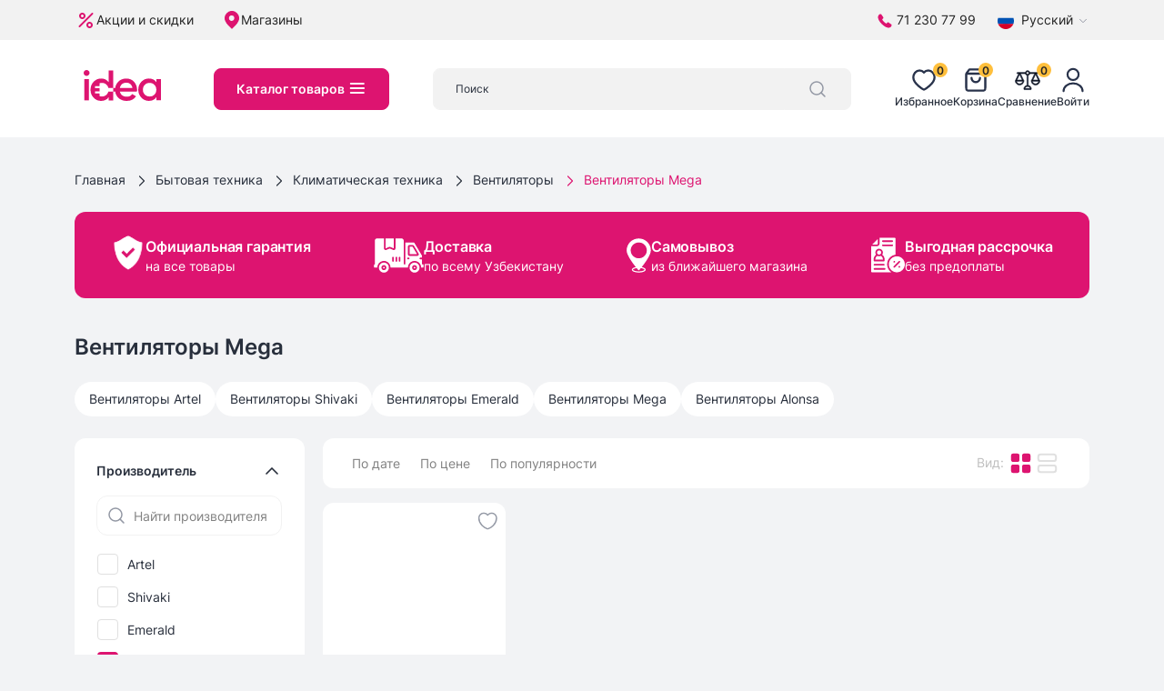

--- FILE ---
content_type: text/html; charset=utf-8
request_url: https://idea.uz/category/120-ventilyatory/brand_131-mega
body_size: 64007
content:
<!DOCTYPE html><html lang="ru"><head><meta charSet="utf-8"/><meta name="viewport" content="width=device-width"/><meta http-equiv="X-UA-Compatible" content="IE=edge"/><meta name="author" content="idea.uz"/><meta name="robots" content="index, follow, noodp"/><meta name="googlebot" content="index, follow"/><meta name="google" content="notranslate"/><meta name="format-detection" content="telephone=no"/><meta name="google-site-verification" content="ixkzG7NK8eYgOuzicOIUmd1l9qPY25-Nf7Cew_bBgmE"/><link rel="apple-touch-icon" sizes="180x180" href="/img/icons/favicon/apple-touch-icon.png"/><link rel="icon" type="image/png" sizes="32x32" href="/img/icons/favicon/favicon-32x32.png"/><link rel="icon" type="image/png" sizes="16x16" href="/img/icons/favicon/favicon-16x16.png"/><link rel="manifest" href="/img/icons/favicon/site.webmanifest"/><link rel="mask-icon" href="/img/icons/favicon/safari-pinned-tab.svg" color="#dd1470"/><link rel="shortcut icon" href="/img/icons/favicon/favicon.ico"/><meta name="msapplication-TileColor" content="#ffc40d"/><meta name="msapplication-config" content="/img/icons/favicon/browserconfig.xml"/><meta name="theme-color" content="#ffffff"/><link rel="alternate" hrefLang="ru" href="https://api.idea.inweb.uz"/><link rel="alternate" hrefLang="uz" href="https://api.idea.inweb.uz"/><meta name="keywords" content="Вентиляторы Mega"/><meta name="description" content="Вентиляторы Mega купить в рассрочку в Ташкенте"/><title>Вентиляторы Mega купить в рассрочку в Ташкенте</title><meta name="next-head-count" content="23"/><link rel="preload" href="/_next/static/css/4176cdb4d9551073.css" as="style"/><link rel="stylesheet" href="/_next/static/css/4176cdb4d9551073.css" data-n-g=""/><noscript data-n-css=""></noscript><script defer="" nomodule="" src="/_next/static/chunks/polyfills-c67a75d1b6f99dc8.js"></script><script src="/_next/static/chunks/webpack-246c5233b889db27.js" defer=""></script><script src="/_next/static/chunks/framework-9b5d6ec4444c80fa.js" defer=""></script><script src="/_next/static/chunks/main-1ca307e6d442dee1.js" defer=""></script><script src="/_next/static/chunks/pages/_app-3c49009607d84db6.js" defer=""></script><script src="/_next/static/chunks/pages/category/%5B...category%5D-97d99286054a6b62.js" defer=""></script><script src="/_next/static/72gIvlIZ8sXxJxbnb-ql3/_buildManifest.js" defer=""></script><script src="/_next/static/72gIvlIZ8sXxJxbnb-ql3/_ssgManifest.js" defer=""></script></head><body><div id="__next"><div class="position-fixed bg-white top-0 end-0 bottom-0 start-0 d-flex justify-content-center align-items-center" style="z-index:10000"><span width="48" height="48" class="spinner"><svg width="48" height="48" fill="#dd1470"><use xlink:href="#icon-loading"></use></svg></span></div><svg style="display:none"><symbol id="icon-gift" viewBox="0 0 18 18"><svg fill="none" xmlns="http://www.w3.org/2000/svg"><path d="M13.5896 5.37062L13.4631 5.70827H13.8237H14.0875C14.2371 5.72393 14.3822 5.76836 14.515 5.83914C14.651 5.91168 14.7713 6.01048 14.869 6.12982C14.9666 6.24916 15.0396 6.38666 15.0838 6.53439C15.128 6.68212 15.1424 6.83714 15.1263 6.99049L15.1249 7.00351V7.01661V9.56661V9.57864L15.1261 9.59061C15.1536 9.87541 15.0803 10.1608 14.9192 10.3972C14.758 10.6336 14.519 10.8061 14.2439 10.8845L14.0624 10.9363V11.1249V14.1861C14.0494 14.4446 13.9355 14.6878 13.7452 14.8634C13.5535 15.0403 13.2998 15.1343 13.0392 15.1251L13.0392 15.1249H13.0304H4.96952V15.1248L4.96038 15.1251C4.70346 15.1345 4.45298 15.0436 4.26194 14.8715C4.07289 14.7013 3.95675 14.4648 3.93744 14.2114V11.1249V10.9363L3.756 10.8845C3.48084 10.8061 3.2419 10.6336 3.08071 10.3972C2.91953 10.1608 2.84631 9.87541 2.87379 9.59061L2.87494 9.57864V9.56661V7.01661V7.00351L2.87357 6.99049C2.85746 6.83714 2.87191 6.68212 2.91608 6.53439C2.96025 6.38666 3.03326 6.24916 3.1309 6.12982C3.22854 6.01048 3.34887 5.91168 3.48493 5.83914C3.61767 5.76836 3.76281 5.72393 3.91236 5.70827H4.17619H4.53673L4.41032 5.37062C4.33605 5.17225 4.29594 4.96274 4.29167 4.751C4.30619 4.24283 4.52047 3.76079 4.88815 3.4095C5.25707 3.05703 5.75047 2.86484 6.2606 2.87489C6.782 2.88619 7.29077 3.03744 7.73366 3.31281C8.17662 3.58823 8.53738 3.97767 8.77817 4.44035L8.99994 4.86648L9.22171 4.44035C9.4625 3.97767 9.82326 3.58823 10.2662 3.31281C10.7091 3.03744 11.2179 2.88619 11.7393 2.87489C12.2494 2.86484 12.7428 3.05703 13.1117 3.4095C13.4794 3.76079 13.6937 4.24283 13.7082 4.751C13.7039 4.96274 13.6638 5.17225 13.5896 5.37062ZM14.2083 7.03636C14.218 6.96795 14.2166 6.89838 14.2043 6.8303L14.167 6.62494H13.9583H9.70827H9.45827V6.87494V9.70827V9.95827H9.70827H13.9583H14.167L14.2043 9.75292C14.2166 9.68483 14.218 9.61526 14.2083 9.54685V7.03636ZM12.791 4.76804L12.7923 4.74994L12.791 4.73185C12.7716 4.46585 12.6484 4.21814 12.4479 4.04228C12.2475 3.86641 11.9858 3.77651 11.7196 3.79203L11.7195 3.79168L11.7064 3.79314C11.263 3.84255 10.8432 4.01847 10.497 4.29992C10.1508 4.58137 9.89289 4.95647 9.75402 5.38046L9.64666 5.70827H9.99161H11.7273C11.9909 5.72161 12.2494 5.63176 12.4479 5.45761C12.6484 5.28174 12.7716 5.03403 12.791 4.76804ZM5.20893 4.73185L5.20762 4.74994L5.20893 4.76804C5.22823 5.03403 5.35145 5.28174 5.55194 5.45761C5.75047 5.63176 6.00899 5.72161 6.27254 5.70827H8.00119H8.34599L8.23881 5.38056C8.1005 4.95769 7.84379 4.58337 7.49913 4.30202C7.15448 4.02066 6.73634 3.84409 6.29434 3.79325L6.29439 3.79285L6.28032 3.79203C6.01408 3.77651 5.75243 3.86641 5.55194 4.04228C5.35145 4.21814 5.22823 4.46585 5.20893 4.73185ZM3.79161 9.54686C3.78193 9.61526 3.78327 9.68483 3.79563 9.75292L3.8329 9.95827H4.04161H8.29161H8.54161V9.70827V6.87494V6.62494H8.29161H4.04161H3.8329L3.79563 6.8303C3.78327 6.89838 3.78193 6.96795 3.79161 7.03636V9.54686ZM5.10411 10.8749H4.85411V11.1249V13.9583V14.2083H5.10411H8.29161H8.54161V13.9583V11.1249V10.8749H8.29161H5.10411ZM9.45827 13.9583V14.2083H9.70827H12.8958H13.1458V13.9583V11.1249V10.8749H12.8958H9.70827H9.45827V11.1249V13.9583Z" fill="currentColor" stroke="currentColor" stroke-width="0.5"></path></svg></symbol><symbol xmlns="http://www.w3.org/2000/svg" viewBox="0 0 1280 1280" id="icon-gift-1"><g clip-path="url(#clip0_1_36158)"><path d="M440.999 42.9999C442.089 43.2199 442.089 43.2199 443.199 43.4399C448.579 44.5799 453.739 46.0999 458.939 47.8799C459.729 48.1399 460.519 48.4099 461.339 48.6899C463.559 49.4499 465.779 50.2199 467.999 50.9999C468.919 51.3199 469.839 51.6399 470.789 51.9599C476.389 54.0499 481.649 56.7999 486.939 59.5599C487.679 59.9499 488.429 60.3399 489.199 60.7399C490.259 61.2999 490.259 61.2999 491.339 61.8799C491.969 62.2099 492.609 62.5499 493.259 62.8999C495.119 64.0699 496.469 65.4299 497.999 66.9999C498.719 67.4299 499.439 67.8699 500.189 68.3099C506.379 72.0299 511.639 76.3999 516.549 81.6799C517.919 83.2199 517.919 83.2199 519.999 82.9999C520.659 83.9899 521.319 84.9799 521.999 85.9999C522.659 86.6599 523.319 87.3199 523.999 87.9999C524.939 89.0999 525.879 90.1999 526.809 91.3099C528.689 93.5199 530.569 95.5699 532.619 97.6199C538.999 104 538.999 104 538.999 108C539.639 108.23 540.279 108.45 540.939 108.69C542.999 110 542.999 110 543.749 112.62C543.869 113.8 543.869 113.8 543.999 115C544.989 115.33 545.979 115.66 546.999 116C550.169 119.49 552.609 122.94 554.999 127C555.659 127.83 556.319 128.65 556.999 129.5C561.999 135.75 561.999 135.75 561.999 140C562.659 140 563.319 140 563.999 140C566.039 142.91 566.999 144.4 566.999 148C567.989 148.33 568.979 148.66 569.999 149C571.429 151.21 572.699 153.38 573.939 155.69C574.609 156.92 575.289 158.15 575.959 159.39C576.299 159.99 576.629 160.6 576.969 161.22C577.969 162.94 579.109 164.58 580.249 166.21C581.999 169 581.999 169 581.999 173C582.989 173.33 583.979 173.66 584.999 174C586.709 177.32 586.999 179.18 586.999 183C587.989 183.33 588.979 183.66 589.999 184C591.089 185.5 591.089 185.5 592.089 187.43C592.639 188.49 592.639 188.49 593.209 189.57C593.589 190.33 593.979 191.09 594.379 191.88C594.769 192.65 595.169 193.42 595.579 194.21C598.579 200.06 601.389 205.97 603.999 212C604.319 212.69 604.639 213.37 604.959 214.08C606.479 217.39 606.999 219.27 606.999 223C607.659 223 608.319 223 608.999 223C612.229 229.85 615.129 236.77 617.789 243.86C618.639 246.07 619.539 248.25 620.489 250.42C622.029 254.07 623.319 257.74 624.559 261.5C624.979 262.75 625.389 264 625.819 265.28C626.949 268.84 627.979 272.41 628.999 276C629.249 276.74 629.489 277.48 629.749 278.24C631.849 284.55 632.919 290.93 633.909 297.49C634.429 300.89 635.019 304.06 636.019 307.37C637.319 312.19 637.709 316.97 638.119 321.94C638.209 322.91 638.299 323.88 638.389 324.88C638.599 327.25 638.799 329.63 638.999 332C639.329 332 639.659 332 639.999 332C640.039 331.44 640.089 330.88 640.139 330.31C641.099 318.68 642.329 307.38 644.999 296C645.169 295.24 645.349 294.49 645.529 293.71C648.169 282.32 651.359 271.23 655.229 260.2C656.009 257.98 656.759 255.75 657.499 253.52C660.089 245.88 662.969 238.76 666.739 231.61C668.429 228.11 669.269 224.8 669.999 221C670.329 221 670.659 221 670.999 221C671.329 218.69 671.659 216.38 671.999 214C672.659 214 673.319 214 673.999 214C674.579 212.85 675.149 211.69 675.749 210.5C677.169 207.65 678.599 204.81 680.039 201.96C680.369 201.3 680.699 200.64 681.049 199.95C681.729 198.6 682.409 197.26 683.089 195.91C684.699 192.7 686.249 189.49 687.639 186.18C688.889 183.26 690.309 180.68 691.999 178C693.059 175.99 693.059 175.99 693.809 173.69C695.149 170.65 696.919 168.58 698.999 166C701.659 162.06 704.159 158.03 706.689 154C707.379 152.92 708.069 151.84 708.779 150.73C709.429 149.68 710.089 148.64 710.759 147.56C711.659 146.14 711.659 146.14 712.569 144.69C713.969 142.06 714.589 139.93 714.999 137C716.489 136.5 716.489 136.5 717.999 136C718.349 134.67 718.689 133.34 718.999 132C720.439 130.25 720.439 130.25 721.999 129C722.659 129 723.319 129 723.999 129C724.329 127.02 724.659 125.04 724.999 123C726.319 122.67 727.639 122.34 728.999 122C728.669 120.35 728.339 118.7 727.999 117C729.449 116.07 729.449 116.07 730.939 115.12C734.029 113.34 734.029 113.34 734.999 111C735.659 111 736.319 111 736.999 111C737.229 109.89 737.449 108.77 737.689 107.62C738.999 104 738.999 104 741.499 102.81C742.329 102.54 743.149 102.28 743.999 102C745.299 100.07 745.299 100.07 745.999 97.9999C746.329 97.3399 746.659 96.6799 746.999 95.9999C745.679 96.6599 744.359 97.3199 742.999 97.9999C747.379 92.7499 752.009 87.8699 756.879 83.0599C757.909 82.0399 757.909 82.0399 758.959 80.9899C760.639 79.3199 762.319 77.6599 763.999 75.9999C764.659 76.3299 765.319 76.6599 765.999 76.9999C767.489 75.5099 768.969 74.0099 770.439 72.4999C772.999 69.9999 772.999 69.9999 775.999 67.9999C776.329 67.6699 776.659 67.3399 776.999 66.9999C777.989 66.9999 778.979 66.9999 779.999 66.9999C780.659 65.6799 781.319 64.3599 781.999 62.9999C782.989 63.3299 783.979 63.6599 784.999 63.9999C786.489 62.0199 786.489 62.0199 787.999 59.9999C787.999 60.6599 787.999 61.3199 787.999 61.9999C788.659 61.9999 789.319 61.9999 789.999 61.9999C789.999 61.3399 789.999 60.6799 789.999 59.9999C791.649 59.3399 793.299 58.6799 794.999 57.9999C794.999 57.6699 794.999 57.3399 794.999 56.9999C796.649 56.9999 798.299 56.9999 799.999 56.9999C799.999 56.3399 799.999 55.6799 799.999 54.9999C802.969 54.0099 802.969 54.0099 805.999 52.9999C805.999 52.6699 805.999 52.3399 805.999 51.9999C806.739 51.8799 807.489 51.7499 808.249 51.6199C811.469 50.8899 813.929 49.5899 816.799 47.9999C819.249 46.8899 821.479 46.4099 824.119 45.9399C827.679 45.3199 827.679 45.3199 830.999 43.9999C833.669 43.8699 836.319 43.9599 838.999 43.9999C838.999 43.3399 838.999 42.6799 838.999 41.9999C839.889 41.9399 840.779 41.8799 841.699 41.8199C842.869 41.7299 844.039 41.6499 845.249 41.5599C846.989 41.4399 846.989 41.4399 848.769 41.3199C851.799 41.0999 851.799 41.0999 853.909 40.4999C875.219 35.3599 900.359 40.3699 920.999 45.9999C922.189 46.3099 923.379 46.6199 924.599 46.9399C935.329 49.8299 935.329 49.8299 940.079 52.9299C943.859 55.0399 948.039 56.3099 952.109 57.7499C954.839 58.9299 956.039 59.8699 957.999 61.9999C960.609 62.7199 960.609 62.7199 962.999 62.9999C962.999 63.9899 962.999 64.9799 962.999 65.9999C963.539 66.0899 964.069 66.1699 964.619 66.2599C967.829 67.2599 970.219 68.9399 972.999 70.8099C974.029 71.4999 975.059 72.1899 976.119 72.8899C978.699 74.7799 980.779 76.7299 982.999 78.9999C984.589 80.2499 986.199 81.4699 987.809 82.6899C992.759 86.5999 996.349 90.8899 999.999 95.9999C1001.86 98.3899 1003.61 100.63 1005.82 102.7C1008.54 105.57 1010.61 108.67 1012.75 112C1013.16 112.62 1013.57 113.23 1014 113.87C1016.2 117.28 1017 118.83 1017 123C1017.59 123.2 1018.19 123.4 1018.8 123.61C1021.94 125.6 1022.74 127.95 1024.25 131.31C1024.77 132.44 1025.29 133.57 1025.83 134.74C1026.92 137.79 1027.26 139.81 1027 143C1027.66 143 1028.32 143 1029 143C1029 144.65 1029 146.3 1029 148C1029.66 148 1030.32 148 1031 148C1032.93 153.35 1034.24 158.34 1035 164C1035.32 164.78 1035.63 165.55 1035.96 166.35C1039.22 174.65 1039.3 183.89 1039.27 192.69C1039.27 193.75 1039.27 194.82 1039.27 195.91C1039.27 198.14 1039.27 200.38 1039.26 202.61C1039.25 205.99 1039.26 209.37 1039.27 212.76C1039.27 214.94 1039.27 217.13 1039.27 219.31C1039.27 220.31 1039.27 221.3 1039.28 222.32C1039.16 239.75 1039.16 239.75 1035 246C1034.8 247.9 1034.6 249.8 1034.4 251.7C1033.8 255.13 1032.47 258.14 1031.12 261.32C1029.24 265.82 1027.64 270.41 1026 275C1025.34 275 1024.68 275 1024 275C1024 276.65 1024 278.3 1024 280C1023.34 280 1022.68 280 1022 280C1021.84 281.06 1021.84 281.06 1021.68 282.14C1020.92 285.36 1019.7 287.85 1018.12 290.75C1017.36 292.2 1017.36 292.2 1016.57 293.67C1015 296 1015 296 1012 297C1011.9 297.76 1011.79 298.53 1011.69 299.31C1010.92 302.3 1010.2 302.97 1008 305C1007.43 306.06 1007.43 306.06 1006.84 307.13C1004.33 311.05 1001.18 314.11 997.879 317.38C996.839 318.43 996.839 318.43 995.779 319.49C994.309 320.96 992.849 322.42 991.379 323.88C989.129 326.12 986.899 328.36 984.669 330.61C983.239 332.03 981.809 333.46 980.379 334.88C979.719 335.55 979.049 336.22 978.369 336.91C975.099 340.14 972.089 342.82 967.999 345C966.439 346.16 964.899 347.35 963.379 348.56C956.519 354 956.519 354 951.999 354C952.329 354.66 952.659 355.32 952.999 356C954.239 356 955.489 356.01 956.769 356.01C986.319 356.09 1015.88 356.18 1045.44 356.28C1049.08 356.29 1052.72 356.31 1056.37 356.32C1057.09 356.32 1057.82 356.32 1058.57 356.32C1070.29 356.36 1082.01 356.4 1093.73 356.43C1105.77 356.46 1117.81 356.5 1129.85 356.54C1136.61 356.57 1143.36 356.59 1150.12 356.6C1156.49 356.62 1162.86 356.64 1169.23 356.67C1171.56 356.68 1173.88 356.68 1176.21 356.68C1188.64 356.7 1200.72 357.01 1213 359C1214.05 359.16 1215.11 359.32 1216.2 359.49C1219.87 360.16 1223.27 361.37 1226.75 362.69C1227.45 362.95 1228.15 363.22 1228.88 363.49C1234.66 365.73 1239.82 368.58 1245 372C1245.91 372.51 1246.83 373.02 1247.77 373.55C1248.51 374.03 1249.24 374.51 1250 375C1250 375.66 1250 376.32 1250 377C1250.58 377.25 1251.15 377.5 1251.75 377.76C1257.44 380.89 1261.95 386.35 1265 392C1265.62 392.74 1266.24 393.49 1266.88 394.25C1271.34 400.03 1274.2 405.92 1276 413C1277.39 417.87 1277.39 417.87 1280 422C1280.1 423.92 1280.12 425.85 1280.12 427.78C1280.12 429.03 1280.12 430.29 1280.12 431.58C1280.12 432.98 1280.12 434.39 1280.11 435.79C1280.11 437.26 1280.11 438.73 1280.11 440.2C1280.11 444.19 1280.11 448.19 1280.1 452.19C1280.1 456.36 1280.09 460.54 1280.09 464.71C1280.09 472.62 1280.08 480.53 1280.07 488.43C1280.06 497.44 1280.06 506.44 1280.05 515.44C1280.04 533.96 1280.02 552.48 1280 571C1279.01 571.33 1278.02 571.66 1277 572C1276.88 573.09 1276.75 574.19 1276.62 575.31C1276 579 1276 579 1274 582C1273.34 582 1272.68 582 1272 582C1271.86 582.62 1271.71 583.24 1271.56 583.88C1271 586 1271 586 1270 588C1269.34 588 1268.68 588 1268 588C1268 588.66 1268 589.32 1268 590C1265 592 1265 592 1262 592C1261.67 592.99 1261.34 593.98 1261 595C1259.68 594.67 1258.36 594.34 1257 594C1257 594.99 1257 595.98 1257 597C1251.47 598.86 1246.65 599.28 1240.85 599.25C1239.94 599.25 1239.04 599.25 1238.1 599.25C1235.07 599.26 1232.03 599.25 1229 599.24C1226.8 599.24 1224.61 599.24 1222.41 599.25C1216.37 599.25 1210.33 599.24 1204.3 599.23C1197.78 599.22 1191.27 599.23 1184.76 599.23C1173.48 599.23 1162.2 599.22 1150.92 599.21C1139.09 599.2 1127.26 599.19 1115.43 599.19C1114.69 599.19 1113.96 599.19 1113.2 599.19C1109.46 599.19 1105.73 599.19 1101.99 599.19C1075.53 599.18 1049.07 599.17 1022.6 599.15C996.899 599.13 971.189 599.12 945.479 599.11C944.289 599.11 944.289 599.11 943.079 599.11C935.119 599.11 927.169 599.1 919.209 599.1C902.999 599.1 886.789 599.09 870.579 599.08C869.829 599.08 869.079 599.08 868.319 599.08C818.539 599.07 768.769 599.03 718.999 599C717.029 595.36 716.739 592.81 716.719 588.63C716.699 586.67 716.699 586.67 716.689 584.67C716.689 583.22 716.679 581.77 716.679 580.32C716.669 578.79 716.659 577.26 716.649 575.73C716.619 571.59 716.609 567.44 716.599 563.3C716.579 558.96 716.549 554.63 716.529 550.29C716.479 542.09 716.439 533.88 716.409 525.68C716.369 516.34 716.319 506.99 716.269 497.65C716.169 478.43 716.079 459.22 715.999 440C695.809 439.98 675.619 439.96 655.419 439.95C646.049 439.94 636.669 439.94 627.299 439.92C619.129 439.91 610.959 439.91 602.789 439.91C598.469 439.9 594.139 439.9 589.809 439.89C585.739 439.89 581.669 439.89 577.609 439.89C576.109 439.89 574.609 439.88 573.109 439.88C571.079 439.88 569.039 439.88 566.999 439.88C565.289 439.88 565.289 439.88 563.539 439.88C561.059 439.71 561.059 439.71 559.999 441C559.889 443.04 559.849 445.08 559.839 447.12C559.829 448.09 559.829 448.09 559.829 449.08C559.809 451.26 559.799 453.44 559.789 455.62C559.789 457.17 559.779 458.73 559.759 460.29C559.739 464.53 559.719 468.77 559.699 473.01C559.669 477.43 559.649 481.86 559.619 486.28C559.569 494.67 559.529 503.06 559.479 511.44C559.429 520.99 559.379 530.53 559.319 540.08C559.209 559.72 559.099 579.36 558.999 599C508.609 599.07 458.229 599.13 407.839 599.17C406.719 599.17 406.719 599.17 405.579 599.17C389.369 599.18 373.159 599.19 356.949 599.2C349.009 599.21 341.059 599.21 333.109 599.22C331.919 599.22 331.919 599.22 330.709 599.22C305.079 599.24 279.439 599.27 253.799 599.31C227.459 599.34 201.109 599.37 174.769 599.38C171.049 599.38 167.329 599.38 163.609 599.38C162.869 599.38 162.139 599.38 161.389 599.38C149.599 599.39 137.809 599.4 126.019 599.43C114.169 599.45 102.319 599.46 90.4694 599.45C84.0394 599.45 77.6195 599.46 71.1995 599.48C65.3195 599.5 59.4394 599.5 53.5594 599.48C51.4394 599.48 49.3094 599.49 47.1794 599.5C26.8394 599.61 26.8394 599.61 18.9994 595C17.4194 594.13 17.4194 594.13 15.8094 593.25C11.6294 589.91 7.41944 585.84 4.99944 581C4.52944 580.4 4.04944 579.8 3.55944 579.19C0.449442 574.83 -0.250544 571.06 -0.270544 565.75C-0.280544 564.5 -0.280564 563.24 -0.290564 561.94C-0.290564 560.55 -0.290564 559.16 -0.290564 557.78C-0.300564 556.31 -0.300553 554.84 -0.310553 553.38C-0.330553 549.39 -0.330542 545.41 -0.330542 541.43C-0.340542 538.94 -0.340562 536.44 -0.350562 533.95C-0.360562 525.24 -0.370551 516.53 -0.370551 507.82C-0.370551 499.73 -0.390569 491.64 -0.420569 483.54C-0.450569 476.58 -0.460547 469.61 -0.460547 462.64C-0.460547 458.49 -0.460566 454.34 -0.480566 450.19C-0.500566 446.27 -0.500546 442.36 -0.490546 438.45C-0.490546 437.02 -0.490555 435.59 -0.500555 434.17C-0.600555 422.32 1.52944 412.53 6.99944 402C7.65944 402 8.31944 402 8.99944 402C9.32944 400.02 9.65944 398.04 9.99944 396C10.6594 396 11.3194 396 11.9994 396C12.2294 394.89 12.4494 393.77 12.6894 392.62C13.9994 389 13.9994 389 16.4994 387.81C17.7394 387.41 17.7394 387.41 18.9994 387C20.1094 385.12 20.1094 385.12 20.9994 383C22.2894 381.63 23.6194 380.29 24.9994 379C24.6694 378.34 24.3394 377.68 23.9994 377C24.9894 376.67 25.9794 376.34 26.9994 376C28.4294 374.6 28.4294 374.6 29.6894 372.94C30.4494 371.97 31.2094 371 31.9994 370C32.6594 370.33 33.3194 370.66 33.9994 371C34.9894 370.67 35.9794 370.34 36.9994 370C36.9994 369.34 36.9994 368.68 36.9994 368C37.7994 367.88 38.6094 367.75 39.4394 367.62C40.2794 367.42 41.1294 367.21 41.9994 367C42.3294 366.34 42.6594 365.68 42.9994 365C42.9994 365.66 42.9994 366.32 42.9994 367C43.6594 367 44.3194 367 44.9994 367C44.9994 366.34 44.9994 365.68 44.9994 365C46.3594 364.57 46.3594 364.57 47.7494 364.12C50.8494 363.15 50.8494 363.15 52.9994 361.94C55.5994 360.72 58.1794 360.44 60.9994 360C61.3294 359.67 61.6594 359.34 61.9994 359C65.2094 358.73 68.4094 358.55 71.6294 358.39C75.1094 358.5 75.1094 358.5 77.9994 357C81.1594 356.9 84.2994 356.87 87.4594 356.88C88.4594 356.88 89.4695 356.88 90.5095 356.88C93.8995 356.88 97.2995 356.88 100.699 356.89C103.119 356.89 105.539 356.89 107.969 356.89C113.199 356.89 118.429 356.89 123.659 356.89C131.229 356.9 138.789 356.9 146.359 356.91C158.629 356.91 170.909 356.92 183.179 356.92C195.099 356.93 207.029 356.94 218.949 356.95C220.049 356.95 220.049 356.95 221.179 356.95C224.859 356.95 228.549 356.95 232.229 356.95C262.819 356.96 293.409 356.98 323.999 357C322.329 352.67 322.329 352.67 318.809 350.12C317.919 350.06 317.919 350.06 316.999 350C316.999 349.34 316.999 348.68 316.999 348C315.349 347.34 313.699 346.68 311.999 346C311.999 345.34 311.999 344.68 311.999 344C311.239 343.71 310.469 343.42 309.689 343.12C306.999 342 306.999 342 303.999 340C303.999 339.34 303.999 338.68 303.999 338C303.339 337.67 302.679 337.34 301.999 337C301.669 336.34 301.339 335.68 300.999 335C299.359 334.28 297.689 333.61 295.999 333C295.999 332.34 295.999 331.68 295.999 331C295.159 330.63 295.159 330.63 294.309 330.25C291.579 328.77 289.319 327.07 286.999 325C286.999 324.34 286.999 323.68 286.999 323C286.339 323 285.679 323 284.999 323C283.489 321.54 283.489 321.54 281.879 319.62C281.339 319 280.799 318.37 280.239 317.73C278.999 316 278.999 316 278.999 314C278.339 314 277.679 314 276.999 314C275.689 312.49 275.689 312.49 274.209 310.39C273.679 309.63 273.149 308.88 272.609 308.1C272.059 307.31 271.509 306.51 270.939 305.69C270.379 304.9 269.829 304.12 269.259 303.31C265.139 297.41 265.139 297.41 263.999 294C263.339 293.67 262.679 293.34 261.999 293C261.069 291.4 261.069 291.4 260.119 289.38C258.839 286.69 257.519 284.19 255.999 281.62C253.479 277.29 251.779 272.67 249.999 268C249.699 267.25 249.389 266.5 249.079 265.72C247.689 262.22 246.999 259.82 246.999 256C246.339 255.67 245.679 255.34 244.999 255C239.699 240.16 238.489 223.53 238.609 207.91C238.629 205.43 238.609 202.96 238.589 200.48C238.569 186.33 240.529 172.9 244.559 159.31C244.769 158.58 244.979 157.85 245.189 157.1C246.359 153.03 247.649 149.01 248.999 145C249.229 144.21 249.469 143.43 249.709 142.62C251.149 137.89 252.769 134.81 255.999 131C256.919 129.16 257.839 127.31 258.729 125.45C260.949 121.16 263.609 117.13 266.199 113.05C268.039 110.11 268.039 110.11 269.109 107.16C269.399 106.44 269.699 105.73 269.999 105C272.119 104.19 272.119 104.19 273.999 104C273.779 103.42 273.549 102.83 273.319 102.23C272.999 99.9999 272.999 99.9999 274.139 98.1099C274.689 97.5199 275.249 96.9199 275.809 96.3099C276.359 95.7099 276.899 95.1099 277.459 94.4899C278.999 92.9999 278.999 92.9999 280.999 91.9999C281.659 91.0099 282.319 90.0199 282.999 88.9999C283.659 88.9999 284.319 88.9999 284.999 88.9999C286.489 87.7199 286.489 87.7199 287.999 86.0099C288.579 85.3899 289.159 84.7599 289.749 84.1199C290.349 83.4599 290.949 82.7999 291.559 82.1199C292.169 81.4699 292.769 80.8199 293.389 80.1499C296.549 76.8299 296.549 76.8299 298.999 72.9999C299.989 72.9999 300.979 72.9999 301.999 72.9999C303.489 72.4999 303.489 72.4999 304.999 71.9999C305.309 71.3599 305.619 70.7199 305.939 70.0599C307.269 67.4799 308.329 67.0199 310.999 65.9999C311.659 65.8799 312.319 65.7499 312.999 65.6199C315.199 65.1099 315.199 65.1099 316.999 62.9999C319.169 60.8299 320.119 60.6499 322.999 59.9999C323.629 59.3099 323.629 59.3099 324.269 58.6099C326.539 56.4999 328.769 55.8099 331.689 54.8099C332.679 54.4699 333.679 54.1199 334.699 53.7699C335.459 53.5199 336.219 53.2599 336.999 52.9999C336.999 52.6699 336.999 52.3399 336.999 51.9999C338.979 51.9999 340.959 51.9999 342.999 51.9999C342.999 51.3399 342.999 50.6799 342.999 49.9999C348.039 48.1799 353.179 46.9299 358.389 45.6799C360.959 45.1099 360.959 45.1099 362.999 43.9999C365.329 43.9599 367.669 43.9599 369.999 43.9999C369.999 43.3399 369.999 42.6799 369.999 41.9999C371.049 41.9399 372.099 41.8799 373.179 41.8199C374.549 41.7299 375.929 41.6499 377.309 41.5599C377.999 41.5199 378.689 41.4799 379.399 41.4399C382.469 41.2499 385.069 40.9799 387.999 39.9999C405.619 37.6299 423.669 39.4699 440.999 42.9999ZM391.999 121C389.689 121.49 387.379 121.97 385.059 122.44C379.779 123.54 374.969 124.91 369.999 127C369.999 127.66 369.999 128.32 369.999 129C369.179 129.23 368.349 129.45 367.499 129.69C361.919 131.78 357.199 134.89 352.689 138.75C349.999 141 349.999 141 346.999 142C345.309 144.15 345.309 144.15 343.689 146.75C341.599 149.88 339.849 152.36 336.749 154.5C332.859 158.04 332.109 161.97 330.999 167C330.339 167 329.679 167 328.999 167C321.139 185.75 319.019 204.75 321.999 225C322.619 226.35 323.289 227.69 323.999 229C324.489 230.57 324.939 232.16 325.379 233.75C327.319 240.42 330.419 246.08 333.999 252C334.449 252.99 334.909 253.98 335.379 255C337.189 258.35 339.269 260.35 341.999 263C342.859 263.88 343.719 264.77 344.609 265.68C345.459 266.55 346.309 267.42 347.189 268.31C348.049 269.2 348.909 270.08 349.789 270.99C351.749 273.22 351.749 273.22 353.999 273C354.249 273.6 354.499 274.2 354.749 274.81C356.189 277.34 357.529 278.5 359.999 280C360.989 280 361.979 280 362.999 280C362.999 280.66 362.999 281.32 362.999 282C366.589 285.24 370.649 287.78 374.679 290.43C376.839 291.89 378.879 293.45 380.939 295.06C384.649 297.91 388.559 299.89 392.799 301.82C395.009 303.01 396.249 304.24 397.999 306C401.579 308.16 405.299 310.06 408.999 312C410.729 312.93 410.729 312.93 412.499 313.88C414.999 315.21 414.999 315.21 417.999 315C417.999 315.66 417.999 316.32 417.999 317C418.549 317.26 419.099 317.51 419.659 317.78C422.169 318.95 424.679 320.13 427.189 321.31C428.479 321.92 428.479 321.92 429.809 322.54C434.009 324.52 438.049 326.54 441.999 329C443.659 329.67 445.329 330.34 446.999 331C448.249 331.62 449.499 332.24 450.749 332.88C454.419 334.74 458.149 336.43 461.919 338.07C463.259 338.67 464.589 339.31 465.889 339.99C468.529 341.25 471.219 342.15 473.999 343.06C475.029 343.4 476.059 343.75 477.119 344.1C478.779 344.62 480.439 345.11 482.119 345.51C484.239 346.06 486.119 346.87 488.119 347.75C493.069 349.77 498.109 351.26 503.249 352.69C504.019 352.9 504.789 353.12 505.579 353.34C509.699 354.46 513.769 355.35 517.999 356C518.569 356.17 519.139 356.33 519.729 356.51C524.809 357.61 530.139 357.35 535.329 357.41C536.779 357.43 538.219 357.46 539.669 357.51C541.769 357.57 543.869 357.6 545.969 357.62C547.219 357.65 548.469 357.67 549.759 357.7C553.229 357.29 553.229 357.29 555.409 354.24C556.839 351.33 557.499 349.76 557.499 346.6C557.499 345.8 557.499 345 557.499 344.17C557.479 343.33 557.459 342.49 557.439 341.62C557.429 340.75 557.409 339.87 557.399 338.97C557.189 330.74 555.849 323.01 553.999 315C553.809 314.06 553.619 313.12 553.429 312.15C552.619 308.05 552.619 308.05 551.069 304.2C549.929 301.86 549.269 299.52 548.579 297.02C547.439 293.08 545.999 289.24 544.619 285.38C542.159 278.4 539.819 271.43 537.729 264.34C537.069 262.01 537.069 262.01 535.999 260C535.339 260 534.679 260 533.999 260C533.849 258.98 533.849 258.98 533.709 257.95C532.839 254.34 531.309 251.19 529.689 247.88C527.039 242.37 524.719 236.86 522.729 231.07C522.039 228.98 522.039 228.98 520.999 227C520.339 227 519.679 227 518.999 227C518.789 226.24 518.589 225.47 518.379 224.69C516.779 220.4 514.669 216.57 512.439 212.59C511.229 210.41 510.089 208.23 508.999 206C508.339 206 507.679 206 506.999 206C506.899 205.29 506.789 204.58 506.689 203.86C505.909 200.62 504.639 198.2 502.999 195.31C502.199 193.88 502.199 193.88 501.379 192.43C500.919 191.63 500.469 190.82 499.999 190C499.669 189.34 499.339 188.68 498.999 188C498.339 188 497.679 188 496.999 188C495.789 185.67 494.829 183.5 493.999 181C493.339 181 492.679 181 491.999 181C491.999 180.01 491.999 179.02 491.999 178C491.339 177.34 490.679 176.68 489.999 176C488.809 174.37 487.649 172.72 486.499 171.06C485.889 170.19 485.279 169.31 484.659 168.41C483.419 166.62 482.209 164.81 480.999 163C480.339 163 479.679 163 478.999 163C478.009 160.53 478.009 160.53 476.999 158C476.339 158 475.679 158 474.999 158C474.579 157.13 474.579 157.13 474.159 156.23C470.149 148.5 464.179 142.85 456.999 138C456.339 138 455.679 138 454.999 138C454.999 137.34 454.999 136.68 454.999 136C454.339 136 453.679 136 452.999 136C452.999 135.34 452.999 134.68 452.999 134C449.679 132.31 446.339 130.65 442.999 129C442.119 128.56 441.249 128.12 440.339 127.66C434.339 124.75 428.519 122.98 421.989 121.62C419.579 121.12 417.289 120.52 414.939 119.81C407.239 117.87 399.459 118.55 391.999 121ZM374.999 122C374.669 122.99 374.339 123.98 373.999 125C374.989 124.67 375.979 124.34 376.999 124C376.999 123.34 376.999 122.68 376.999 122C376.339 122 375.679 122 374.999 122ZM845.999 122C846.999 124 846.999 124 846.999 124L845.999 122ZM864.949 121.05C854.189 121.51 844.899 124.97 834.999 129C834.999 129.66 834.999 130.32 834.999 131C834.149 131.25 833.309 131.5 832.439 131.75C825.869 134.14 821.829 137.05 816.999 142C815.779 143.19 814.559 144.37 813.339 145.56C812.019 146.85 810.699 148.14 809.379 149.44C808.709 150.08 808.039 150.72 807.349 151.38C803.629 155.05 801.199 158.21 798.999 163C797.279 164.91 797.279 164.91 795.499 166.5C792.439 169.4 790.749 172.14 788.999 176C788.009 176.5 788.009 176.5 786.999 177C786.839 177.66 786.669 178.32 786.499 179C786.339 179.66 786.169 180.32 785.999 181C785.009 181.5 785.009 181.5 783.999 182C781.759 185.78 781.759 185.78 780.999 190C780.339 190 779.679 190 778.999 190C778.549 190.97 778.089 191.94 777.619 192.94C775.999 196 775.999 196 773.999 197C773.089 199.34 773.089 199.34 772.379 202.06C772.109 202.98 771.849 203.9 771.589 204.85C771.389 205.56 771.199 206.27 770.999 207C770.339 207 769.679 207 768.999 207C768.549 208.13 768.089 209.27 767.619 210.44C765.999 214 765.999 214 763.999 215C763.999 216.65 763.999 218.3 763.999 220C763.339 220 762.679 220 761.999 220C761.669 221.65 761.339 223.3 760.999 225C760.339 225 759.679 225 758.999 225C758.349 226.56 757.699 228.12 757.059 229.69C756.699 230.56 756.339 231.43 755.969 232.32C755.039 234.88 754.459 237.32 753.999 240C753.339 240 752.679 240 751.999 240C751.669 242.31 751.339 244.62 750.999 247C750.339 247 749.679 247 748.999 247C748.809 247.64 748.609 248.28 748.409 248.93C748.019 250.17 748.019 250.17 747.619 251.44C747.369 252.26 747.109 253.08 746.849 253.93C745.999 256 745.999 256 743.999 257C743.999 258.32 743.999 259.64 743.999 261C743.339 261.33 742.679 261.66 741.999 262C741.299 263.98 740.689 265.98 740.119 268C738.959 271.97 737.769 275.76 735.999 279.5C733.369 285.13 731.749 291.05 729.999 297C729.719 297.89 729.439 298.78 729.149 299.7C727.639 304.55 726.449 309.35 725.539 314.34C724.999 317 724.999 317 724.209 319.78C722.259 326.86 721.649 333.63 721.559 340.94C721.539 341.84 721.519 342.74 721.499 343.67C721.509 349.19 722.039 352.8 725.999 357C732.569 359.35 740.949 357.99 747.879 357.69C749.089 357.64 749.089 357.64 750.319 357.58C754.889 357.32 758.679 356.61 762.999 355C765.329 354.62 767.659 354.28 769.999 354C769.999 353.34 769.999 352.68 769.999 352C771.239 352.04 772.479 352.08 773.749 352.12C777.139 352.13 779.019 351.64 781.999 350C784.329 349.67 786.669 349.33 788.999 349C790.339 348.35 791.669 347.68 792.999 347C795.279 346.21 797.569 345.5 799.879 344.78C802.249 344 802.249 344 804.999 342C805.989 342 806.979 342 807.999 342C807.999 341.34 807.999 340.68 807.999 340C810.309 339.67 812.619 339.34 814.999 339C814.999 338.34 814.999 337.68 814.999 337C816.649 337 818.299 337 819.999 337C819.999 336.34 819.999 335.68 819.999 335C821.979 334.67 823.959 334.34 825.999 334C825.999 333.67 825.999 333.34 825.999 333C826.779 332.88 827.569 332.75 828.379 332.62C831.139 332.21 831.139 332.21 832.999 330C835.319 328.97 837.649 327.97 839.999 327C842.929 325.7 844.839 324.37 846.999 322C847.659 322.33 848.319 322.66 848.999 323C849.989 322.34 850.979 321.68 851.999 321C853.789 320.1 855.649 319.32 857.499 318.56C860.979 317.26 860.979 317.26 862.999 315C865.319 313.96 867.649 312.96 869.999 312C869.999 311.34 869.999 310.68 869.999 310C870.659 310 871.319 310 871.999 310C871.999 309.34 871.999 308.68 871.999 308C872.989 308.33 873.979 308.66 874.999 309C877.079 308.1 877.079 308.1 879.119 306.69C880.179 306.01 880.179 306.01 881.259 305.32C883.129 304.1 883.129 304.1 883.999 302C884.599 301.86 885.199 301.71 885.809 301.56C888.439 300.89 889.879 299.66 891.999 298C892.639 297.69 893.279 297.38 893.939 297.06C897.469 295.24 900.349 292.55 903.379 290C905.419 288.44 907.259 287.27 909.499 286.06C913.709 283.71 916.669 280.62 919.719 276.9C920.329 276.17 920.939 275.44 921.559 274.69C922.399 273.64 922.399 273.64 923.249 272.57C924.999 271 924.999 271 928.999 271C935.199 267.14 939.829 260.48 942.999 254C943.599 253.28 944.199 252.56 944.809 251.81C950.669 244.28 953.779 236.17 955.999 227C956.329 226.01 956.659 225.02 956.999 224C958.339 216.43 959.459 209.1 958.339 201.44C957.959 198.72 957.869 196.05 957.749 193.31C956.699 181.11 951.589 170.55 945.669 160.05C943.999 157 943.999 157 942.999 154C942.009 153.67 941.019 153.34 939.999 153C938.659 151.01 937.319 149.01 935.999 147C935.339 147 934.679 147 933.999 147C933.999 146.34 933.999 145.68 933.999 145C933.339 145 932.679 145 931.999 145C931.999 144.34 931.999 143.68 931.999 143C930.679 141.98 929.349 140.98 927.999 140C927.669 139.34 927.339 138.68 926.999 138C925.689 137.3 924.349 136.64 922.999 136C920.459 134.5 917.949 132.97 915.439 131.44C899.469 122.02 883.089 120.75 864.949 121.05ZM434.999 123C434.669 123.66 434.339 124.32 433.999 125C434.659 125 435.319 125 435.999 125C435.669 124.34 435.339 123.68 434.999 123ZM843.999 123C843.999 123.66 843.999 124.32 843.999 125C844.659 124.67 845.319 124.34 845.999 124C845.339 123.67 844.679 123.34 843.999 123ZM1019 126C1020 128 1020 128 1020 128L1019 126ZM359.999 129C359.669 129.99 359.339 130.98 358.999 132C359.989 131.67 360.979 131.34 361.999 131C361.999 130.34 361.999 129.68 361.999 129C361.339 129 360.679 129 359.999 129ZM824.999 132C824.669 132.99 824.339 133.98 823.999 135C824.989 134.67 825.979 134.34 826.999 134C826.999 133.34 826.999 132.68 826.999 132C826.339 132 825.679 132 824.999 132ZM352.999 134C352.999 134.99 352.999 135.98 352.999 137C353.659 136.34 354.319 135.68 354.999 135C354.339 134.67 353.679 134.34 352.999 134ZM349.999 137C349.669 137.99 349.339 138.98 348.999 140C349.989 139.67 350.979 139.34 351.999 139C351.339 138.34 350.679 137.68 349.999 137ZM816.999 137C817.329 137.99 817.659 138.98 817.999 140C818.659 139.67 819.319 139.34 819.999 139C819.999 138.34 819.999 137.68 819.999 137C819.009 137 818.019 137 816.999 137ZM815.999 139C816.999 141 816.999 141 816.999 141L815.999 139ZM805.999 149C806.999 151 806.999 151 806.999 151L805.999 149ZM797.999 159C798.659 159.66 799.319 160.32 799.999 161C799.999 160.34 799.999 159.68 799.999 159C799.339 159 798.679 159 797.999 159ZM792.999 164C792.669 164.99 792.339 165.98 791.999 167C792.989 166.67 793.979 166.34 794.999 166C794.999 165.34 794.999 164.68 794.999 164C794.339 164 793.679 164 792.999 164ZM786.999 172C787.999 174 787.999 174 787.999 174L786.999 172ZM788.999 172C789.999 174 789.999 174 789.999 174L788.999 172ZM780.999 184C781.999 186 781.999 186 781.999 186L780.999 184ZM588.999 186C589.999 188 589.999 188 589.999 188L588.999 186ZM774.999 192C774.669 192.99 774.339 193.98 773.999 195C774.989 194.67 775.979 194.34 776.999 194C776.999 193.34 776.999 192.68 776.999 192C776.339 192 775.679 192 774.999 192ZM764.999 209C764.669 209.99 764.339 210.98 763.999 212C764.989 211.67 765.979 211.34 766.999 211C766.999 210.34 766.999 209.68 766.999 209C766.339 209 765.679 209 764.999 209ZM1028 259C1028.66 259.66 1029.32 260.32 1030 261C1030 260.34 1030 259.68 1030 259C1029.34 259 1028.68 259 1028 259ZM737.999 267C737.669 267.99 737.339 268.98 736.999 270C737.989 269.67 738.979 269.34 739.999 269C739.999 268.34 739.999 267.68 739.999 267C739.339 267 738.679 267 737.999 267ZM733.999 279C734.999 281 734.999 281 734.999 281L733.999 279ZM1014 292C1015 294 1015 294 1015 294L1014 292ZM1008 299C1007.67 299.99 1007.34 300.98 1007 302C1007.99 301.67 1008.98 301.34 1010 301C1010 300.34 1010 299.68 1010 299C1009.34 299 1008.68 299 1008 299ZM1002 307C1003 309 1003 309 1003 309L1002 307ZM1004 307C1005 309 1005 309 1005 309L1004 307ZM1001 309C1002 311 1002 311 1002 311L1001 309ZM963.379 343.38C961.779 344.9 961.779 344.9 961.999 347C963.999 346.21 963.999 346.21 965.999 345C966.329 344.01 966.659 343.02 966.999 342C964.899 341.78 964.899 341.78 963.379 343.38ZM638.999 347C637.159 350.78 636.839 352.95 637.999 357C638.989 357 639.979 357 640.999 357C640.999 354.03 640.999 351.06 640.999 348C640.339 347.67 639.679 347.34 638.999 347ZM324.999 355C325.329 355.99 325.659 356.98 325.999 358C325.999 357.01 325.999 356.02 325.999 355C325.669 355 325.339 355 324.999 355ZM1259 386C1260 388 1260 388 1260 388L1259 386ZM1272 577C1272 577.99 1272 578.98 1272 580C1272.99 579.67 1273.98 579.34 1275 579C1275 578.34 1275 577.68 1275 577C1274.01 577 1273.02 577 1272 577ZM1268 584C1268 584.99 1268 585.98 1268 587C1268.66 586.67 1269.32 586.34 1270 586C1270 585.34 1270 584.68 1270 584C1269.34 584 1268.68 584 1268 584ZM1265 587C1264.67 587.99 1264.34 588.98 1264 590C1264.99 589.67 1265.98 589.34 1267 589C1266.34 588.34 1265.68 587.68 1265 587Z" fill="#FCFCFC"></path><path d="M718 677C763.75 676.98 809.5 676.97 855.24 676.96C855.92 676.96 856.6 676.96 857.29 676.96C871.99 676.95 886.7 676.95 901.4 676.95C908.61 676.95 915.81 676.95 923.02 676.95C923.74 676.94 924.46 676.94 925.2 676.94C948.47 676.94 971.74 676.93 995.02 676.92C1018.93 676.91 1042.83 676.91 1066.74 676.91C1070.11 676.91 1073.48 676.91 1076.86 676.91C1077.52 676.91 1078.19 676.9 1078.87 676.9C1088.91 676.9 1098.96 676.9 1109 676.89C1120.42 676.89 1131.83 676.89 1143.25 676.89C1149.08 676.89 1154.91 676.89 1160.74 676.88C1166.07 676.88 1171.4 676.88 1176.73 676.88C1178.66 676.88 1180.6 676.88 1182.54 676.88C1185.15 676.87 1187.77 676.87 1190.38 676.88C1191.15 676.87 1191.92 676.87 1192.71 676.87C1197.89 676.89 1197.89 676.89 1199 678C1199.1 680.64 1199.14 683.25 1199.13 685.89C1199.13 686.73 1199.14 687.57 1199.14 688.44C1199.14 691.29 1199.14 694.14 1199.14 697C1199.14 699.05 1199.15 701.1 1199.15 703.15C1199.16 708.82 1199.16 714.49 1199.16 720.16C1199.16 726.26 1199.17 732.36 1199.18 738.46C1199.19 752.52 1199.2 766.57 1199.2 780.63C1199.2 787.57 1199.21 794.51 1199.21 801.46C1199.22 825.22 1199.23 848.98 1199.24 872.75C1199.24 874.24 1199.24 875.73 1199.24 877.23C1199.24 878.72 1199.24 880.22 1199.24 881.72C1199.24 884.72 1199.24 887.72 1199.24 890.72C1199.24 891.84 1199.24 891.84 1199.24 892.98C1199.24 917.1 1199.26 941.23 1199.28 965.35C1199.31 990.85 1199.32 1016.35 1199.32 1041.85C1199.32 1044.65 1199.32 1047.45 1199.32 1050.25C1199.32 1050.94 1199.32 1051.63 1199.32 1052.34C1199.32 1063.43 1199.34 1074.53 1199.35 1085.62C1199.36 1096.78 1199.37 1107.93 1199.36 1119.08C1199.36 1125.13 1199.36 1131.17 1199.37 1137.21C1199.38 1142.74 1199.38 1148.28 1199.37 1153.81C1199.37 1155.81 1199.37 1157.81 1199.38 1159.81C1199.46 1179.05 1199.46 1179.05 1196 1187C1195.34 1187 1194.68 1187 1194 1187C1194.33 1188.32 1194.66 1189.64 1195 1191C1194.01 1191.33 1193.02 1191.66 1192 1192C1191.67 1193.65 1191.34 1195.3 1191 1197C1190.34 1197 1189.68 1197 1189 1197C1188.92 1197.68 1188.84 1198.36 1188.75 1199.06C1186.87 1206.42 1182.17 1211.28 1176.88 1216.44C1176.24 1217.07 1175.61 1217.71 1174.96 1218.37C1170.27 1223 1170.27 1223 1168 1223C1168 1223.66 1168 1224.32 1168 1225C1161.5 1229 1161.5 1229 1157 1229C1156.67 1229.99 1156.34 1230.98 1156 1232C1153.82 1232.88 1153.82 1232.88 1151.12 1233.56C1147.82 1234.42 1145.89 1235.07 1143 1237C1134.51 1239.59 1125.95 1239.27 1117.16 1239.24C1115.44 1239.24 1113.72 1239.24 1112 1239.25C1107.29 1239.25 1102.58 1239.24 1097.87 1239.23C1092.78 1239.22 1087.7 1239.23 1082.61 1239.23C1073.81 1239.23 1065 1239.22 1056.19 1239.21C1043.46 1239.2 1030.73 1239.19 1017.99 1239.19C997.33 1239.18 976.67 1239.17 956.01 1239.15C935.95 1239.13 915.88 1239.12 895.81 1239.11C894.58 1239.11 893.34 1239.11 892.06 1239.11C885.86 1239.11 879.65 1239.1 873.44 1239.1C821.96 1239.08 770.48 1239.04 719 1239C719 1237.82 719 1236.63 719 1235.41C719.02 1183.25 719.03 1131.08 719.04 1078.92C719.04 1078.13 719.04 1077.34 719.04 1076.53C719.05 1059.38 719.05 1042.23 719.05 1025.08C719.05 1016.67 719.05 1008.26 719.05 999.85C719.06 999.02 719.06 998.18 719.06 997.32C719.06 970.17 719.07 943.02 719.08 915.88C719.09 887.99 719.09 860.1 719.09 832.22C719.09 828.28 719.09 824.35 719.09 820.41C719.09 819.64 719.1 818.86 719.1 818.06C719.1 805.58 719.1 793.09 719.11 780.6C719.11 768.06 719.11 755.51 719.11 742.97C719.11 736.17 719.11 729.37 719.12 722.57C719.12 716.35 719.12 710.14 719.12 703.92C719.12 701.66 719.12 699.4 719.12 697.14C719.13 694.09 719.13 691.04 719.12 687.99C719.13 687.1 719.13 686.21 719.13 685.29C719.25 681.01 719.25 681.01 718 677ZM1183 1204C1183 1204.99 1183 1205.98 1183 1207C1183.66 1206.67 1184.32 1206.34 1185 1206C1185 1205.34 1185 1204.68 1185 1204C1184.34 1204 1183.68 1204 1183 1204ZM1180 1207C1179.67 1207.99 1179.34 1208.98 1179 1210C1179.99 1209.67 1180.98 1209.34 1182 1209C1181.34 1208.34 1180.68 1207.68 1180 1207ZM1173 1214C1172.67 1214.99 1172.34 1215.98 1172 1217C1172.99 1216.67 1173.98 1216.34 1175 1216C1175 1215.34 1175 1214.68 1175 1214C1174.34 1214 1173.68 1214 1173 1214ZM1168 1219C1168 1219.99 1168 1220.98 1168 1222C1168.66 1221.67 1169.32 1221.34 1170 1221C1170 1220.34 1170 1219.68 1170 1219C1169.34 1219 1168.68 1219 1168 1219ZM1164 1223C1164 1223.66 1164 1224.32 1164 1225C1164.66 1224.67 1165.32 1224.34 1166 1224C1165.34 1223.67 1164.68 1223.34 1164 1223Z" fill="#FCFCFC"></path><path d="M78 677C123.75 676.98 169.5 676.97 215.24 676.96C215.92 676.96 216.6 676.96 217.29 676.96C231.99 676.95 246.7 676.95 261.4 676.95C268.61 676.95 275.81 676.95 283.02 676.95C283.74 676.94 284.46 676.94 285.2 676.94C308.47 676.94 331.74 676.93 355.02 676.92C378.93 676.91 402.83 676.91 426.74 676.91C430.11 676.91 433.48 676.91 436.86 676.91C437.52 676.91 438.19 676.9 438.87 676.9C448.91 676.9 458.96 676.9 469 676.89C480.42 676.89 491.83 676.89 503.25 676.89C509.08 676.89 514.91 676.89 520.74 676.88C526.07 676.88 531.4 676.88 536.73 676.88C538.66 676.88 540.6 676.88 542.54 676.88C545.15 676.87 547.77 676.87 550.38 676.88C551.15 676.87 551.92 676.87 552.71 676.87C557.89 676.89 557.89 676.89 559 678C559.1 680.97 559.13 683.91 559.12 686.88C559.12 687.83 559.13 688.78 559.13 689.76C559.13 692.98 559.12 696.2 559.12 699.42C559.12 701.73 559.12 704.05 559.12 706.36C559.12 712.08 559.12 717.81 559.12 723.53C559.11 730.38 559.11 737.23 559.11 744.08C559.12 756.72 559.11 769.36 559.11 782C559.1 794.52 559.1 807.05 559.09 819.57C559.09 820.35 559.09 821.12 559.09 821.93C559.09 825.87 559.09 829.82 559.09 833.77C559.09 861.77 559.08 889.76 559.08 917.76C559.07 944.96 559.06 972.17 559.05 999.37C559.05 1000.21 559.05 1001.05 559.05 1001.91C559.05 1010.32 559.05 1018.74 559.05 1027.16C559.05 1044.3 559.05 1061.45 559.04 1078.59C559.04 1079.38 559.04 1080.17 559.04 1080.98C559.03 1133.65 559.02 1186.33 559 1239C506.46 1239.07 453.93 1239.12 401.39 1239.15C395.19 1239.16 388.98 1239.16 382.78 1239.16C381.54 1239.17 380.31 1239.17 379.04 1239.17C359.04 1239.18 339.05 1239.2 319.06 1239.23C298.54 1239.26 278.03 1239.28 257.51 1239.28C244.85 1239.29 232.19 1239.3 219.53 1239.32C210.85 1239.34 202.17 1239.34 193.49 1239.34C188.48 1239.34 183.47 1239.34 178.46 1239.36C173.87 1239.37 169.28 1239.37 164.69 1239.36C163.04 1239.36 161.38 1239.37 159.73 1239.37C148.02 1239.44 137.47 1238.18 126.56 1233.56C125.62 1233.17 124.67 1232.78 123.69 1232.38C120.79 1230.89 118.47 1229.11 116 1227C116.33 1226.67 116.66 1226.34 117 1226C116.24 1225.9 115.47 1225.79 114.69 1225.69C111.72 1224.93 110.98 1224.24 109 1222C106.7 1220.18 104.38 1218.61 101.88 1217.06C98.91 1214.93 98.49 1214.13 97 1211C95.46 1208.92 93.86 1206.92 92.24 1204.9C91 1203 91 1203 91 1200C90.34 1200 89.68 1200 89 1200C80.12 1184.62 78.26 1169.61 78.41 1152.21C78.4 1150.16 78.4 1148.11 78.39 1146.06C78.39 1140.47 78.41 1134.88 78.43 1129.29C78.46 1123.25 78.45 1117.2 78.45 1111.16C78.45 1100.7 78.47 1090.24 78.5 1079.78C78.53 1068.81 78.56 1057.85 78.56 1046.89C78.57 1046.2 78.57 1045.52 78.57 1044.82C78.57 1041.35 78.57 1037.87 78.57 1034.4C78.59 1009.86 78.63 985.31 78.68 960.77C78.73 936.94 78.77 913.11 78.8 889.28C78.8 888.54 78.8 887.81 78.8 887.05C78.82 870.98 78.84 854.92 78.86 838.85C78.87 834.59 78.87 830.34 78.87 826.08C78.88 822.58 78.88 819.07 78.89 815.57C78.9 799.08 78.93 782.59 78.96 766.11C78.98 755.78 79 745.45 79.02 735.13C79.03 728.01 79.04 720.9 79.06 713.78C79.07 709.48 79.08 705.18 79.08 700.88C79.09 698.9 79.09 696.92 79.1 694.94C79.11 692.26 79.11 689.59 79.11 686.91C79.12 685.74 79.12 685.74 79.12 684.54C79.19 680.64 79.19 680.64 78 677Z" fill="#FCFCFC"></path></g><defs><clipPath id="clip0_1_36158"><rect width="1280" height="1280" fill="white"></rect></clipPath></defs></symbol><symbol id="icon-phone" viewBox="0 0 24 24"><path d="M10.554 6.24003L7.17099 2.33503C6.78099 1.88503 6.06599 1.88703 5.61299 2.34103L2.83099 5.12803C2.00299 5.95703 1.76599 7.18803 2.24499 8.17503C5.10661 14.1 9.88503 18.8851 15.806 21.755C16.792 22.234 18.022 21.997 18.85 21.168L21.658 18.355C22.113 17.9 22.114 17.181 21.66 16.791L17.74 13.426C17.33 13.074 16.693 13.12 16.282 13.532L14.918 14.898C14.8482 14.9712 14.7562 15.0195 14.6563 15.0354C14.5564 15.0513 14.4541 15.0339 14.365 14.986C12.1354 13.7021 10.286 11.8503 9.00499 9.61903C8.95702 9.52978 8.93964 9.42726 8.95554 9.32719C8.97144 9.22711 9.01972 9.13502 9.09299 9.06503L10.453 7.70403C10.865 7.29003 10.91 6.65103 10.554 6.24003Z" stroke-width="1.5" stroke-linecap="round" stroke-linejoin="round" fill="none"></path></symbol><symbol id="icon-mail" viewBox="0 0 24 24" stroke="none"><path d="M18.6 4.7998C19.3956 4.7998 20.1587 5.11588 20.7213 5.67848C21.2839 6.24109 21.6 7.00416 21.6 7.7998V17.3998C21.6 18.1955 21.2839 18.9585 20.7213 19.5211C20.1587 20.0837 19.3956 20.3998 18.6 20.3998H5.39999C4.60434 20.3998 3.84128 20.0837 3.27867 19.5211C2.71606 18.9585 2.39999 18.1955 2.39999 17.3998V7.7998C2.39999 7.00416 2.71606 6.24109 3.27867 5.67848C3.84128 5.11588 4.60434 4.7998 5.39999 4.7998H18.6ZM20.4 9.553L12.3048 14.317C12.2283 14.3619 12.1427 14.3893 12.0543 14.3972C11.9659 14.4051 11.8769 14.3933 11.7936 14.3626L11.6952 14.317L3.59999 9.5554V17.3998C3.59999 17.8772 3.78964 18.335 4.1272 18.6726C4.46477 19.0102 4.9226 19.1998 5.39999 19.1998H18.6C19.0774 19.1998 19.5352 19.0102 19.8728 18.6726C20.2104 18.335 20.4 17.8772 20.4 17.3998V9.553ZM18.6 5.9998H5.39999C4.9226 5.9998 4.46477 6.18945 4.1272 6.52701C3.78964 6.86458 3.59999 7.32242 3.59999 7.7998V8.1622L12 13.1038L20.4 8.15981V7.7998C20.4 7.32242 20.2104 6.86458 19.8728 6.52701C19.5352 6.18945 19.0774 5.9998 18.6 5.9998V5.9998Z"></path></symbol><symbol id="telegram" viewBox="0 0 24 21" stroke="none"><path d="M23.9316 1.91132L20.3098 19.7324C20.0363 20.9899 19.324 21.303 18.3116 20.7109L12.7927 16.4678L10.1301 19.1403C9.83525 19.448 9.58922 19.7047 9.02087 19.7047L9.41777 13.8409L19.6454 4.19832C20.0903 3.7851 19.5486 3.55524 18.9545 3.96935L6.3103 12.2766L0.866867 10.4985C-0.316973 10.113 -0.338404 9.26335 1.11375 8.67036L22.4049 0.111767C23.3907 -0.273723 24.2531 0.340735 23.9316 1.91221V1.91132Z"></path></symbol><symbol id="icon-house" viewBox="0 0 24 24"><path d="M23.2453 11.9028L23.2417 11.9396V11.9766C23.2417 12.4789 22.8832 12.7313 22.6583 12.7313H21.325H20.5721L20.575 13.4842L20.6042 20.9906C20.6042 20.9911 20.6042 20.9915 20.6042 20.992C20.6041 21.0859 20.5979 21.1861 20.587 21.2966L20.5833 21.3334V21.3703V22.125C20.5833 22.8322 20.0927 23.25 19.6667 23.25H19C18.9755 23.25 18.9622 23.25 18.9504 23.2497C18.9425 23.2495 18.9389 23.2492 18.9384 23.2492L18.8707 23.2422L18.8024 23.2477C18.7791 23.2496 18.7508 23.25 18.6875 23.25H16.3333C15.9073 23.25 15.4167 22.8322 15.4167 22.125V18C15.4167 16.8416 14.5657 15.75 13.3333 15.75H10.6667C9.43435 15.75 8.58333 16.8416 8.58333 18V22.125C8.58333 22.8322 8.09268 23.25 7.66667 23.25H5.3375C5.30779 23.25 5.27334 23.2478 5.20609 23.2427L5.14299 23.238L5.07999 23.2439C5.02401 23.2491 5.00903 23.25 5 23.25H4.33333C3.90732 23.25 3.41667 22.8322 3.41667 22.125V16.875C3.41667 16.8526 3.4167 16.839 3.41698 16.8269C3.41714 16.8202 3.41733 16.8167 3.41738 16.8156C3.4174 16.8154 3.4174 16.8153 3.4174 16.8153L3.42083 16.7807V16.7438V13.4813V12.7313H2.67083H1.33333C1.07958 12.7313 0.75 12.4979 0.75 11.9766C0.75 11.7281 0.81495 11.5398 0.962522 11.3667L11.6251 0.910487L11.6435 0.892487L11.6606 0.873273C11.7177 0.808945 11.7626 0.787093 11.7982 0.775072C11.8438 0.759659 11.9076 0.75 12.0167 0.75C12.1606 0.75 12.2922 0.79749 12.3735 0.870456L23.006 11.3848L23.0072 11.3861C23.2182 11.5938 23.2598 11.7562 23.2453 11.9028Z" fill="none" stroke-width="1.5"></path></symbol><symbol id="icon-logout" viewBox="0 0 16 20"><path d="M11 1H3C2.46957 1 1.96086 1.21071 1.58579 1.58579C1.21071 1.96086 1 2.46957 1 3V17C1 17.5304 1.21071 18.0391 1.58579 18.4142C1.96086 18.7893 2.46957 19 3 19H11M15 10L11 6M15 10L11 14M15 10H5" stroke-width="1" stroke-linecap="round" stroke-linejoin="round" fill="none"></path></symbol><symbol id="icon-loading" viewBox="0 0 25 24" stroke="none"><path opacity="0.2" d="M12.7467 2C10.7689 2 8.8355 2.58649 7.19101 3.6853C5.54651 4.78412 4.26479 6.3459 3.50791 8.17316C2.75104 10.0004 2.553 12.0111 2.93886 13.9509C3.32471 15.8907 4.27712 17.6725 5.67564 19.0711C7.07417 20.4696 8.856 21.422 10.7958 21.8079C12.7356 22.1937 14.7463 21.9957 16.5735 21.2388C18.4008 20.4819 19.9626 19.2002 21.0614 17.5557C22.1602 15.9112 22.7467 13.9778 22.7467 12C22.7467 10.6868 22.4881 9.38642 21.9855 8.17316C21.483 6.95991 20.7464 5.85752 19.8178 4.92893C18.8892 4.00035 17.7868 3.26375 16.5735 2.7612C15.3603 2.25866 14.0599 2 12.7467 2V2ZM12.7467 20C11.1645 20 9.61774 19.5308 8.30215 18.6518C6.98655 17.7727 5.96117 16.5233 5.35567 15.0615C4.75017 13.5997 4.59174 11.9911 4.90043 10.4393C5.20911 8.88743 5.97103 7.46197 7.08985 6.34315C8.20867 5.22433 9.63414 4.4624 11.186 4.15372C12.7378 3.84504 14.3464 4.00346 15.8082 4.60896C17.27 5.21446 18.5194 6.23984 19.3985 7.55544C20.2775 8.87103 20.7467 10.4177 20.7467 12C20.7467 14.1217 19.9039 16.1566 18.4036 17.6569C16.9033 19.1571 14.8684 20 12.7467 20V20Z"></path><path d="M20.7467 12H22.7467C22.7467 10.6868 22.488 9.38642 21.9855 8.17317C21.483 6.95991 20.7464 5.85752 19.8178 4.92893C18.8892 4.00035 17.7868 3.26375 16.5735 2.7612C15.3603 2.25866 14.0599 2 12.7467 2V4C14.8684 4 16.9033 4.84286 18.4036 6.34315C19.9039 7.84344 20.7467 9.87827 20.7467 12Z"></path></symbol><symbol id="icon-pin-solid" viewBox="0 0 24 32"><path d="M24 12.0311C24 17.5078 16.6875 27.258 13.4812 31.281C12.7125 32.2397 11.2875 32.2397 10.5188 31.281C7.25625 27.258 0 17.5078 0 12.0311C0 5.38644 5.3725 0 12 0C18.625 0 24 5.38644 24 12.0311Z" fill="#000"></path><path d="M12 19C15.866 19 19 15.866 19 12C19 8.13401 15.866 5 12 5C8.13401 5 5 8.13401 5 12C5 15.866 8.13401 19 12 19Z" fill="white" stroke="white" stroke-width="1.5"></path></symbol><symbol id="icon-clock" viewBox="0 0 22 22"><path d="M11 21C16.5228 21 21 16.5228 21 11C21 5.47715 16.5228 1 11 1C5.47715 1 1 5.47715 1 11C1 16.5228 5.47715 21 11 21Z" stroke-linecap="round" stroke-linejoin="round" fill="none"></path><path d="M14 15L11.586 12.586C11.2109 12.211 11.0001 11.7024 11 11.172V5" stroke-linecap="round" stroke-linejoin="round" fill="none"></path></symbol><symbol id="logo" viewBox="0 0 105 42" stroke="none" xmlns="http://www.w3.org/2000/svg"><path d="M1.17175 1.219C-0.390585 2.77717 -0.390585 5.20844 1.17175 6.82033C2.78797 8.3785 5.22575 8.3785 6.78809 6.82033C8.41778 5.20844 8.41778 2.77717 6.84197 1.219C5.27963 -0.406332 2.73409 -0.406332 1.17175 1.219Z"></path><path d="M7.13832 12.3142H0.875488V41.2209H7.13832V12.3142Z"></path><path d="M57.9949 11.5621C53.5368 11.5621 49.8195 13.0128 46.9777 15.9545C44.7015 18.2783 43.3277 21.0588 42.8698 24.2961C42.8698 24.3229 42.8429 24.3364 42.8294 24.3364H40.1492C40.1222 24.3364 40.1088 24.3229 40.1088 24.2961V0.802655C40.1088 0.77579 40.0953 0.76236 40.0684 0.76236H33.8998C33.8729 0.76236 33.8594 0.77579 33.8594 0.802655V16.3037C33.8594 16.344 33.8055 16.3575 33.7786 16.3306C31.4082 13.1605 28.068 11.5755 23.7177 11.5755C19.7175 11.5755 16.3639 13.0262 13.5221 15.9679C10.6802 18.9096 9.29297 22.4961 9.29297 26.7811C9.29297 30.9989 10.6802 34.6391 13.5221 37.5942C16.3639 40.5359 19.7175 41.9866 23.7177 41.9866C28.0814 41.9866 31.4082 40.4016 33.7786 37.1778C33.8055 37.1509 33.8594 37.1644 33.8594 37.2047V41.1941C33.8594 41.221 33.8729 41.2344 33.8998 41.2344H40.0684C40.0953 41.2344 40.1088 41.221 40.1088 41.1941V29.4944C40.1088 29.4676 40.1222 29.4541 40.1492 29.4541H42.8563C42.8833 29.4541 42.8967 29.4676 42.8967 29.4944C43.3816 32.7048 44.7554 35.445 47.0315 37.7285C49.9273 40.5628 53.7523 42.0001 58.4528 42.0001C64.0557 42.0001 68.2848 39.9315 71.1131 35.7405C71.1266 35.7137 71.1266 35.6868 71.0997 35.6734L66.0221 32.7048C66.0086 32.6914 65.9817 32.7048 65.9682 32.7182C64.2846 35.0689 61.8064 36.2644 58.5201 36.2644C53.7254 36.2644 50.2101 33.86 49.2538 29.4944C49.2538 29.4676 49.2673 29.4407 49.2943 29.4407H72.2714C72.2984 29.4407 72.3118 29.4273 72.3118 29.4004C72.4869 28.3258 72.5408 27.4661 72.5408 26.8348C72.5408 22.617 71.1535 18.9768 68.4329 16.0217C65.6988 13.0665 62.224 11.5621 57.9949 11.5621ZM40.1088 29.3735C40.1088 29.4004 40.0953 29.4138 40.0684 29.4138H33.5631C33.5496 29.4273 33.5362 29.4273 33.5227 29.4407C33.1186 30.9317 32.3644 32.2481 31.26 33.4033C29.5226 35.1361 27.3137 36.0092 24.7143 36.0092C23.6099 36.0092 22.5863 35.848 21.6435 35.5391C21.6031 35.4853 21.5762 35.4316 21.5223 35.3779V32.1003C21.5223 32.0063 21.455 31.9391 21.3607 31.9391H15.5962C15.4885 31.9391 15.4076 31.8585 15.4076 31.7511V29.0915C15.4076 28.9974 15.4884 28.9168 15.5827 28.9168H21.3742C21.4684 28.9168 21.5358 28.8497 21.5358 28.7556V24.9811C21.5358 24.8871 21.4684 24.8199 21.3742 24.8199H15.6097C15.5019 24.8199 15.4211 24.7393 15.4211 24.6319V21.9722C15.4211 21.8782 15.5019 21.7976 15.5962 21.7976H21.3876C21.4819 21.7976 21.5493 21.7305 21.5493 21.6364V18.1306C21.5897 18.0768 21.6166 18.0231 21.657 17.9694C22.6133 17.6604 23.6369 17.4858 24.7278 17.4858C27.3407 17.4858 29.536 18.3589 31.2735 20.1454C32.4452 21.3141 33.2129 22.6976 33.59 24.2692C33.6035 24.2826 33.617 24.2961 33.6304 24.2961H40.0818C40.1088 24.2961 40.1222 24.3095 40.1222 24.3364V29.3735H40.1088ZM66.1702 24.3364H49.2404C49.2134 24.3364 49.1865 24.3095 49.2 24.2826C50.0889 19.9171 53.3213 17.2306 57.941 17.2306C62.0354 17.2306 65.3352 19.635 66.2241 24.2826C66.2241 24.3095 66.1972 24.3364 66.1702 24.3364Z"></path><path d="M98.7373 16.4112C96.3669 13.174 92.9998 11.5487 88.5956 11.5487C84.5955 11.5487 81.2418 12.9994 78.4 15.9411C75.5582 18.8828 74.1709 22.4693 74.1709 26.7542C74.1709 30.972 75.5582 34.6122 78.4 37.5674C81.2418 40.5091 84.5955 41.9598 88.5956 41.9598C92.9998 41.9598 96.3669 40.3345 98.7373 37.0435V41.2076H105V12.3143H98.7373V16.4112ZM96.1379 33.4033C94.4005 35.1361 92.1917 36.0092 89.5923 36.0092C86.9794 36.0092 84.784 35.1361 83.0466 33.4033C81.3092 31.6168 80.4337 29.4139 80.4337 26.7542C80.4337 24.0946 81.3092 21.8917 83.0466 20.1589C84.784 18.3724 86.9929 17.4993 89.5923 17.4993C92.2051 17.4993 94.4005 18.3724 96.1379 20.1589C97.8754 21.8917 98.7508 24.0946 98.7508 26.7542C98.7373 29.4139 97.8754 31.6168 96.1379 33.4033Z"></path></symbol><symbol id="inweb-logo" viewBox="0 0 25 30" stroke="none" xmlns="http://www.w3.org/2000/svg"><path d="M4.02669 0.711525C4.67084 0.635245 5.33906 0.77475 5.89548 1.10521C6.46587 1.43951 6.91696 1.9681 7.15298 2.58115C7.40376 3.22313 7.41489 3.9524 7.18507 4.6018C6.95681 5.25658 6.48502 5.82381 5.88047 6.17321C5.30723 6.50982 4.61649 6.64241 3.95707 6.54924C3.25003 6.45402 2.58492 6.09284 2.12063 5.55734C1.6799 5.05589 1.42084 4.40265 1.39962 3.7384C1.37218 3.04139 1.60743 2.33823 2.05076 1.79557C2.53186 1.19659 3.2578 0.796252 4.02669 0.711525Z" fill="#FF8A00"></path><path d="M1.51416 7.84546C3.42073 7.84546 5.32705 7.84546 7.23362 7.84546C7.23207 8.08121 7.24061 8.31722 7.21965 8.5522C5.83973 9.16141 4.56954 10.031 3.54832 11.1362C2.72223 12.0301 2.06799 13.0873 1.68988 14.2417C1.6314 14.2484 1.57265 14.256 1.51416 14.2642C1.51416 12.1246 1.51416 9.98513 1.51416 7.84546Z" fill="#FF8A00"></path><path d="M11.2113 8.10263C11.8446 8.02737 12.4843 7.99205 13.1215 8.03761C15.373 8.17763 17.5941 8.95272 19.393 10.3081C19.5275 10.4141 19.6709 10.509 19.806 10.6147C20.5933 11.2176 21.2677 11.967 21.7682 12.8192C21.9098 13.0703 22.0684 13.3114 22.203 13.5664C22.7905 14.6476 23.1815 15.8345 23.3412 17.0522C23.3824 17.3407 23.3919 17.632 23.4116 17.9225C23.6238 21.4954 23.4403 25.0739 23.4859 28.6498C21.696 28.6498 19.9062 28.6498 18.1161 28.6498C18.1161 27.1972 18.1161 25.7448 18.1161 24.2921C18.1184 22.7481 18.1111 21.2033 18.1202 19.6598C18.0951 18.3572 17.6647 17.0793 16.9735 15.9766C16.1727 14.7321 14.8391 13.8011 13.351 13.5899C12.1921 13.4361 10.9551 13.5838 9.9424 14.1912C9.14478 14.6315 8.48588 15.2937 8.00348 16.0567C7.37382 17.053 7.01512 18.2066 6.91109 19.3739C6.90876 22.4658 6.91083 25.5579 6.91005 28.6498C5.11994 28.6498 3.33008 28.6498 1.54023 28.6498C1.55239 27.9909 1.54411 27.3316 1.54644 26.6727C1.52884 24.5909 1.49623 22.5085 1.52263 20.4267C1.53997 19.4937 1.56844 18.5604 1.62641 17.6287C1.74183 15.9356 2.32258 14.2859 3.24002 12.856C3.81766 11.8099 4.70612 10.9677 5.67351 10.2733C6.24261 9.86321 6.84095 9.49051 7.47527 9.18667C8.64711 8.62046 9.91756 8.25929 11.2113 8.10263Z" fill="#242424"></path></symbol><symbol id="flag-ru" viewBox="0 0 18 18" stroke="none" xmlns="http://www.w3.org/2000/svg"><path d="M9 18C13.9706 18 18 13.9706 18 9C18 4.02944 13.9706 0 9 0C4.02944 0 0 4.02944 0 9C0 13.9706 4.02944 18 9 18Z" fill="#F0F0F0"></path><path d="M17.4402 12.1305C17.802 11.1555 18 10.101 18 9.00008C18 7.89919 17.802 6.84465 17.4402 5.86966H0.559793C0.198035 6.84465 0 7.89919 0 9.00008C0 10.101 0.198035 11.1555 0.559793 12.1305L9 12.9131L17.4402 12.1305Z" fill="#0052B4"></path><path d="M8.99978 17.9999C12.8695 17.9999 16.1683 15.5575 17.44 12.1303H0.55957C1.83121 15.5575 5.13009 17.9999 8.99978 17.9999Z" fill="#D80027"></path></symbol><symbol id="flag-uz" viewBox="0 0 24 24" stroke="none"><path d="M12 0.75C7.23751 0.75 3.18751 3.7125 1.53751 7.875H22.4625C20.8125 3.7125 16.7625 0.75 12 0.75Z" fill="#42ADE2"></path><path d="M12 23.25C16.7625 23.25 20.8125 20.2875 22.4625 16.125H1.53751C3.18751 20.2875 7.23751 23.25 12 23.25Z" fill="#83BF4F"></path><path d="M23.25 12C23.25 10.8375 23.0625 9.675 22.725 8.625H1.275C0.9375 9.675 0.75 10.8375 0.75 12C0.75 13.1625 0.9375 14.325 1.275 15.375H22.725C23.0625 14.325 23.25 13.1625 23.25 12Z" fill="white"></path><path d="M22.4625 7.875C22.5 7.9875 22.575 8.1375 22.6125 8.25C22.65 8.3625 22.6875 8.5125 22.725 8.625" fill="#C94747"></path><path d="M22.6125 8.25C22.575 8.1375 22.5 7.9875 22.4625 7.875H1.53749C1.49999 7.9875 1.42499 8.1375 1.38749 8.25C1.34999 8.3625 1.31249 8.5125 1.27499 8.625H22.725C22.6875 8.5125 22.65 8.3625 22.6125 8.25M1.38749 15.75C1.42499 15.8625 1.49999 16.0125 1.53749 16.125H22.4625C22.5 16.0125 22.575 15.8625 22.6125 15.75C22.65 15.6375 22.6875 15.4875 22.725 15.375H1.27499C1.31249 15.4875 1.34999 15.6375 1.38749 15.75" fill="#C94747"></path><path d="M7.65 6.4875C6.75 6.4875 6.0375 5.775 6.0375 4.875C6.0375 3.975 6.75 3.2625 7.65 3.2625C7.875 3.2625 8.0625 3.3 8.25 3.375C7.95 3.15 7.5375 3 7.125 3C6.075 3 5.25 3.825 5.25 4.875C5.25 5.925 6.075 6.75 7.125 6.75C7.5375 6.75 7.95 6.6 8.25 6.375C8.0625 6.45 7.875 6.4875 7.65 6.4875ZM9.2625 5.7L9.4125 6.1125H9.825L9.4875 6.3375L9.6 6.75L9.2625 6.4875L8.925 6.75L9.075 6.3375L8.7375 6.1125H9.15L9.2625 5.7ZM10.875 5.7L10.9875 6.1125H11.4375L11.1 6.3375L11.2125 6.75L10.875 6.4875L10.5375 6.75L10.65 6.3375L10.3125 6.1125H10.725L10.875 5.7ZM12.4875 5.7L12.6 6.1125H13.0125L12.675 6.3375L12.825 6.75L12.4875 6.4875L12.1125 6.75L12.2625 6.3375L11.925 6.1125H12.3375L12.4875 5.7ZM14.0625 5.7L14.2125 6.1125H14.625L14.2875 6.3375L14.4 6.75L14.0625 6.4875L13.725 6.75L13.8375 6.3375L13.5 6.1125H13.95L14.0625 5.7ZM15.675 5.7L15.7875 6.1125H16.2375L15.8625 6.3375L16.0125 6.75L15.675 6.4875L15.3375 6.75L15.45 6.3375L15.1125 6.1125H15.525L15.675 5.7ZM10.875 4.35L10.9875 4.7625H11.4375L11.1 4.9875L11.2125 5.4L10.875 5.1375L10.5375 5.4L10.65 4.9875L10.3125 4.7625H10.725L10.875 4.35ZM12.4875 4.35L12.6 4.7625H13.0125L12.675 4.9875L12.825 5.4L12.4875 5.1375L12.1125 5.4L12.2625 4.9875L11.925 4.7625H12.3375L12.4875 4.35ZM14.0625 4.35L14.2125 4.7625H14.625L14.2875 4.9875L14.4 5.4L14.0625 5.1375L13.725 5.4L13.8375 4.9875L13.5 4.7625H13.95L14.0625 4.35ZM15.675 4.35L15.7875 4.7625H16.2375L15.8625 4.9875L16.0125 5.4L15.675 5.1375L15.3375 5.4L15.45 4.9875L15.1125 4.7625H15.525L15.675 4.35ZM12.4875 3L12.6 3.4125H13.0125L12.675 3.6375L12.825 4.05L12.4875 3.7875L12.1125 4.05L12.2625 3.6375L11.925 3.4125H12.3375L12.4875 3ZM14.0625 3L14.2125 3.4125H14.625L14.2875 3.6375L14.4 4.05L14.0625 3.7875L13.725 4.05L13.8375 3.6375L13.5 3.4125H13.95L14.0625 3ZM15.675 3L15.7875 3.4125H16.2375L15.8625 3.6375L16.0125 4.05L15.675 3.7875L15.3375 4.05L15.45 3.6375L15.1125 3.4125H15.525L15.675 3Z" fill="white"></path></symbol><symbol id="ru-lang" viewBox="0 0 24 24" stroke="none" xmlns="http://www.w3.org/2000/svg"><path d="M22.2026 4.13791H1.79742C0.804703 4.13791 0 4.94261 0 5.93533V9.37928H24V5.93533C24 4.94261 23.1953 4.13791 22.2026 4.13791Z" fill="#EFEFEF"></path><path d="M0 18.0648C0 19.0574 0.804703 19.8622 1.79742 19.8622H22.2026C23.1952 19.8622 24 19.0575 24 18.0648V14.6208H0V18.0648Z" fill="#FF4B55"></path><path d="M24 9.37924H0V14.6203H24V9.37924Z" fill="#41479B"></path></symbol><symbol id="uz-lang" viewBox="0 0 24 24" stroke="none" xmlns="http://www.w3.org/2000/svg"><path d="M22.2026 4.13792H1.79742C0.804703 4.13792 0 4.94263 0 5.93535V8.91374H24V5.93535C24 4.94263 23.1953 4.13792 22.2026 4.13792Z" fill="#82AFFF"></path><path d="M0 18.0647C0 19.0573 0.804703 19.8621 1.79742 19.8621H22.2026C23.1952 19.8621 24 19.0574 24 18.0647V15.0863H0V18.0647Z" fill="#73AF00"></path><path d="M24 9.56726H0V14.4324H24V9.56726Z" fill="#F5F5F5"></path><path d="M0 9.37941V9.56738H24V9.37941V8.9138H0V9.37941Z" fill="#FF4B55"></path><path d="M0 14.6209V15.0865H24V14.6209V14.4329H0V14.6209Z" fill="#FF4B55"></path><path d="M5.31969 8.0659C4.47256 8.0659 3.78589 7.38087 3.78589 6.53679C3.78589 5.68962 4.47252 5.00149 5.31969 5.00149C5.32297 5.00149 5.32616 5.00149 5.32935 5.00154C5.37922 5.0022 5.3967 4.93596 5.35274 4.91238C5.09188 4.77256 4.79417 4.69343 4.47767 4.69573C3.46405 4.70295 2.64069 5.5429 2.65147 6.55652C2.66207 7.5597 3.48219 8.37171 4.49094 8.37171C4.80308 8.37171 5.09661 8.29273 5.35424 8.15482C5.39806 8.13134 5.38035 8.0651 5.33066 8.06581C5.32691 8.0659 5.3233 8.0659 5.31969 8.0659Z" fill="#F5F5F5"></path><path d="M6.52104 7.64313L6.45255 7.84854L6.23604 7.85018C6.208 7.85037 6.19638 7.88618 6.21893 7.90282L6.39311 8.03145L6.32777 8.23789C6.31933 8.2646 6.34975 8.28673 6.37258 8.27042L6.54874 8.14451L6.7249 8.27042C6.74772 8.28673 6.7781 8.2646 6.76971 8.23789L6.70436 8.03145L6.8785 7.90282C6.90105 7.88618 6.88943 7.85037 6.86139 7.85018L6.64488 7.84854L6.5764 7.64313C6.56754 7.61655 6.52994 7.61655 6.52104 7.64313Z" fill="#F5F5F5"></path><path d="M8.04643 7.64313L7.97794 7.84854L7.76143 7.85018C7.7334 7.85037 7.72177 7.88618 7.74432 7.90282L7.91846 8.03145L7.85311 8.23789C7.84468 8.2646 7.8751 8.28673 7.89793 8.27042L8.07408 8.14451L8.25024 8.27042C8.27307 8.28673 8.30344 8.2646 8.29505 8.23789L8.22971 8.03145L8.40385 7.90282C8.42639 7.88618 8.41477 7.85037 8.38674 7.85018L8.17022 7.84854L8.10174 7.64313C8.09288 7.61655 8.05524 7.61655 8.04643 7.64313Z" fill="#F5F5F5"></path><path d="M9.57182 7.64313L9.50333 7.84854L9.28682 7.85018C9.25879 7.85037 9.24716 7.88618 9.26971 7.90282L9.44389 8.03145L9.37855 8.23789C9.37011 8.2646 9.40054 8.28673 9.42336 8.27042L9.59952 8.14451L9.77568 8.27042C9.7985 8.28673 9.82888 8.2646 9.82049 8.23789L9.75514 8.03145L9.92929 7.90282C9.95183 7.88618 9.94021 7.85037 9.91218 7.85018L9.69566 7.84854L9.62718 7.64313C9.61832 7.61655 9.58068 7.61655 9.57182 7.64313Z" fill="#F5F5F5"></path><path d="M11.0972 7.64313L11.0287 7.84854L10.8122 7.85018C10.7842 7.85037 10.7726 7.88618 10.7951 7.90282L10.9692 8.03145L10.9039 8.23789C10.8955 8.2646 10.9259 8.28673 10.9487 8.27042L11.1249 8.14451L11.301 8.27042C11.3238 8.28673 11.3542 8.2646 11.3458 8.23789L11.2805 8.03145L11.4546 7.90282C11.4772 7.88618 11.4656 7.85037 11.4375 7.85018L11.221 7.84854L11.1525 7.64313C11.1437 7.61655 11.1061 7.61655 11.0972 7.64313Z" fill="#F5F5F5"></path><path d="M12.6226 7.64313L12.5541 7.84854L12.3376 7.85018C12.3096 7.85037 12.2979 7.88618 12.3205 7.90282L12.4947 8.03145L12.4293 8.23789C12.4209 8.2646 12.4513 8.28673 12.4741 8.27042L12.6503 8.14451L12.8265 8.27042C12.8493 8.28673 12.8797 8.2646 12.8713 8.23789L12.8059 8.03145L12.9801 7.90282C13.0027 7.88618 12.991 7.85037 12.963 7.85018L12.7465 7.84854L12.678 7.64313C12.669 7.61655 12.6315 7.61655 12.6226 7.64313Z" fill="#F5F5F5"></path><path d="M8.04643 6.21928L7.97794 6.42469L7.76143 6.42633C7.7334 6.42652 7.72177 6.46233 7.74432 6.47897L7.91846 6.6076L7.85311 6.81403C7.84468 6.84075 7.8751 6.86288 7.89793 6.84657L8.07408 6.72066L8.25024 6.84657C8.27307 6.86288 8.30344 6.84075 8.29505 6.81403L8.22971 6.6076L8.40385 6.47897C8.42639 6.46233 8.41477 6.42652 8.38674 6.42633L8.17022 6.42469L8.10174 6.21928C8.09288 6.19261 8.05524 6.19261 8.04643 6.21928Z" fill="#F5F5F5"></path><path d="M9.57182 6.21928L9.50333 6.42469L9.28682 6.42633C9.25879 6.42652 9.24716 6.46233 9.26971 6.47897L9.44389 6.6076L9.37855 6.81403C9.37011 6.84075 9.40054 6.86288 9.42336 6.84657L9.59952 6.72066L9.77568 6.84657C9.7985 6.86288 9.82888 6.84075 9.82049 6.81403L9.75514 6.6076L9.92929 6.47897C9.95183 6.46233 9.94021 6.42652 9.91218 6.42633L9.69566 6.42469L9.62718 6.21928C9.61832 6.19261 9.58068 6.19261 9.57182 6.21928Z" fill="#F5F5F5"></path><path d="M11.0972 6.21928L11.0287 6.42469L10.8122 6.42633C10.7842 6.42652 10.7726 6.46233 10.7951 6.47897L10.9692 6.6076L10.9039 6.81403C10.8955 6.84075 10.9259 6.86288 10.9487 6.84657L11.1249 6.72066L11.301 6.84657C11.3238 6.86288 11.3542 6.84075 11.3458 6.81403L11.2805 6.6076L11.4546 6.47897C11.4772 6.46233 11.4656 6.42652 11.4375 6.42633L11.221 6.42469L11.1525 6.21928C11.1437 6.19261 11.1061 6.19261 11.0972 6.21928Z" fill="#F5F5F5"></path><path d="M12.6226 6.21928L12.5541 6.42469L12.3376 6.42633C12.3096 6.42652 12.2979 6.46233 12.3205 6.47897L12.4947 6.6076L12.4293 6.81403C12.4209 6.84075 12.4513 6.86288 12.4741 6.84657L12.6503 6.72066L12.8265 6.84657C12.8493 6.86288 12.8797 6.84075 12.8713 6.81403L12.8059 6.6076L12.9801 6.47897C13.0027 6.46233 12.991 6.42652 12.963 6.42633L12.7465 6.42469L12.678 6.21928C12.669 6.19261 12.6315 6.19261 12.6226 6.21928Z" fill="#F5F5F5"></path><path d="M9.57182 7.64313L9.50333 7.84854L9.28682 7.85018C9.25879 7.85037 9.24716 7.88618 9.26971 7.90282L9.44389 8.03145L9.37855 8.23789C9.37011 8.2646 9.40054 8.28673 9.42336 8.27042L9.59952 8.14451L9.77568 8.27042C9.7985 8.28673 9.82888 8.2646 9.82049 8.23789L9.75514 8.03145L9.92929 7.90282C9.95183 7.88618 9.94021 7.85037 9.91218 7.85018L9.69566 7.84854L9.62718 7.64313C9.61832 7.61655 9.58068 7.61655 9.57182 7.64313Z" fill="#F5F5F5"></path><path d="M9.57182 4.79543L9.50333 5.00084L9.28682 5.00248C9.25879 5.00267 9.24716 5.03848 9.26971 5.05512L9.44389 5.18374L9.37855 5.39018C9.37011 5.4169 9.40054 5.43902 9.42336 5.42271L9.59952 5.29681L9.77568 5.42271C9.7985 5.43902 9.82888 5.4169 9.82049 5.39018L9.75514 5.18374L9.92929 5.05512C9.95183 5.03848 9.94021 5.00267 9.91218 5.00248L9.69566 5.00084L9.62718 4.79543C9.61832 4.76885 9.58068 4.76885 9.57182 4.79543Z" fill="#F5F5F5"></path><path d="M11.0972 7.64313L11.0287 7.84854L10.8122 7.85018C10.7842 7.85037 10.7726 7.88618 10.7951 7.90282L10.9692 8.03145L10.9039 8.23789C10.8955 8.2646 10.9259 8.28673 10.9487 8.27042L11.1249 8.14451L11.301 8.27042C11.3238 8.28673 11.3542 8.2646 11.3458 8.23789L11.2805 8.03145L11.4546 7.90282C11.4772 7.88618 11.4656 7.85037 11.4375 7.85018L11.221 7.84854L11.1525 7.64313C11.1437 7.61655 11.1061 7.61655 11.0972 7.64313Z" fill="#F5F5F5"></path><path d="M12.6226 7.64313L12.5541 7.84854L12.3376 7.85018C12.3096 7.85037 12.2979 7.88618 12.3205 7.90282L12.4947 8.03145L12.4293 8.23789C12.4209 8.2646 12.4513 8.28673 12.4741 8.27042L12.6503 8.14451L12.8265 8.27042C12.8493 8.28673 12.8797 8.2646 12.8713 8.23789L12.8059 8.03145L12.9801 7.90282C13.0027 7.88618 12.991 7.85037 12.963 7.85018L12.7465 7.84854L12.678 7.64313C12.669 7.61655 12.6315 7.61655 12.6226 7.64313Z" fill="#F5F5F5"></path><path d="M11.0972 4.79543L11.0287 5.00084L10.8122 5.00248C10.7842 5.00267 10.7726 5.03848 10.7951 5.05512L10.9692 5.18374L10.9039 5.39018C10.8955 5.4169 10.9259 5.43902 10.9487 5.42271L11.1249 5.29681L11.301 5.42271C11.3238 5.43902 11.3542 5.4169 11.3458 5.39018L11.2805 5.18374L11.4546 5.05512C11.4772 5.03848 11.4656 5.00267 11.4375 5.00248L11.221 5.00084L11.1525 4.79543C11.1437 4.76885 11.1061 4.76885 11.0972 4.79543Z" fill="#F5F5F5"></path><path d="M12.6226 4.79543L12.5541 5.00084L12.3376 5.00248C12.3096 5.00267 12.2979 5.03848 12.3205 5.05512L12.4947 5.18374L12.4293 5.39018C12.4209 5.4169 12.4513 5.43902 12.4741 5.42271L12.6503 5.29681L12.8265 5.42271C12.8493 5.43902 12.8797 5.4169 12.8713 5.39018L12.8059 5.18374L12.9801 5.05512C13.0027 5.03848 12.991 5.00267 12.963 5.00248L12.7465 5.00084L12.678 4.79543C12.669 4.76885 12.6315 4.76885 12.6226 4.79543Z" fill="#F5F5F5"></path></symbol><symbol id="en-lang" viewBox="0 0 24 24" stroke="none" xmlns="http://www.w3.org/2000/svg"><path d="M22.2026 4.13792H1.79742C0.804703 4.13792 0 4.94263 0 5.93535V18.0647C0 19.0573 0.804703 19.8621 1.79742 19.8621H22.2026C23.1952 19.8621 24 19.0574 24 18.0647V5.93535C24 4.94263 23.1953 4.13792 22.2026 4.13792Z" fill="#41479B"></path><path d="M23.9751 5.63824C23.8335 4.78703 23.094 4.13791 22.2026 4.13791H21.7349L14.069 9.16042V4.13796H9.93103V9.16047L2.26509 4.13796H1.79742C0.906 4.13796 0.166547 4.78703 0.0248906 5.63828L6.57698 9.9311H0V14.069H6.57698L0.0248906 18.3618C0.166547 19.213 0.906 19.8621 1.79742 19.8621H2.26509L9.93103 14.8396V19.8621H14.069V14.8396L21.7349 19.8621H22.2026C23.094 19.8621 23.8335 19.213 23.9751 18.3618L17.423 14.0689H24V9.931H17.423L23.9751 5.63824Z" fill="#F5F5F5"></path><path d="M13.2414 4.13792H10.7586V10.7586H0V13.2414H10.7586V19.862H13.2414V13.2414H24V10.7586H13.2414V4.13792Z" fill="#FF4B55"></path><path d="M1.16241 19.7461L9.90849 14.0689H8.38843L0.432617 19.2332C0.627289 19.4604 0.877461 19.6385 1.16241 19.7461Z" fill="#FF4B55"></path><path d="M16.2369 14.0689H14.7168L23.1879 19.5676C23.4249 19.4119 23.6227 19.2016 23.7638 18.9547L16.2369 14.0689Z" fill="#FF4B55"></path><path d="M0.189453 5.13152L7.58305 9.93091H9.10311L0.725047 4.49248C0.500094 4.65991 0.316016 4.87882 0.189453 5.13152Z" fill="#FF4B55"></path><path d="M15.5894 9.93106L23.5598 4.75723C23.363 4.53078 23.1108 4.35378 22.8239 4.24817L14.0693 9.93106H15.5894Z" fill="#FF4B55"></path></symbol><symbol id="facebook" viewBox="0 0 24 24" stroke="none" xmlns="http://www.w3.org/2000/svg"><path d="M9.06332 24V12.7385H6V8.68382H9.06332V5.2206C9.06332 2.49917 10.8728 0 15.0423 0C16.7305 0 17.9788 0.15732 17.9788 0.15732L17.8805 3.9437C17.8805 3.9437 16.6074 3.93166 15.2181 3.93166C13.7145 3.93166 13.4737 4.60522 13.4737 5.72316V8.68382H18L17.8031 12.7385H13.4737V24H9.06332Z"></path></symbol><symbol id="instagram" viewBox="0 0 24 24" stroke="none" xmlns="http://www.w3.org/2000/svg"><path d="M11.9976 8.99872C10.345 8.99872 8.99636 10.3474 8.99636 12C8.99636 13.6526 10.345 15.0013 11.9976 15.0013C13.6502 15.0013 14.9988 13.6526 14.9988 12C14.9988 10.3474 13.6502 8.99872 11.9976 8.99872ZM20.999 12C20.999 10.7572 21.0103 9.52558 20.9405 8.28499C20.8707 6.84402 20.5419 5.56515 19.4883 4.51144C18.4323 3.45548 17.1557 3.12901 15.7148 3.05921C14.472 2.98941 13.2404 3.00067 11.9998 3.00067C10.757 3.00067 9.52546 2.98941 8.28489 3.05921C6.84395 3.12901 5.5651 3.45773 4.51141 4.51144C3.45547 5.5674 3.129 6.84402 3.05921 8.28499C2.98941 9.52783 3.00067 10.7594 3.00067 12C3.00067 13.2406 2.98941 14.4744 3.05921 15.715C3.129 17.156 3.45772 18.4348 4.51141 19.4886C5.56736 20.5445 6.84395 20.871 8.28489 20.9408C9.52771 21.0106 10.7593 20.9993 11.9998 20.9993C13.2426 20.9993 14.4742 21.0106 15.7148 20.9408C17.1557 20.871 18.4346 20.5423 19.4883 19.4886C20.5442 18.4326 20.8707 17.156 20.9405 15.715C21.0125 14.4744 20.999 13.2428 20.999 12ZM11.9976 16.6179C9.44215 16.6179 7.3798 14.5555 7.3798 12C7.3798 9.44452 9.44215 7.38213 11.9976 7.38213C14.553 7.38213 16.6154 9.44452 16.6154 12C16.6154 14.5555 14.553 16.6179 11.9976 16.6179ZM16.8045 8.27148C16.2078 8.27148 15.726 7.78966 15.726 7.193C15.726 6.59635 16.2078 6.11452 16.8045 6.11452C17.4011 6.11452 17.8829 6.59635 17.8829 7.193C17.8831 7.33468 17.8554 7.475 17.8012 7.60593C17.7471 7.73686 17.6677 7.85582 17.5675 7.956C17.4673 8.05618 17.3483 8.13561 17.2174 8.18975C17.0865 8.24388 16.9462 8.27166 16.8045 8.27148Z"></path></symbol><symbol id="twitter" viewBox="0 0 24 24" stroke="none" xmlns="http://www.w3.org/2000/svg"><path d="M23 5.13513C22.191 5.49594 21.3219 5.73973 20.4082 5.84992C21.3509 5.28218 22.0562 4.38861 22.3925 3.33596C21.5068 3.86546 20.5374 4.23817 19.5265 4.43789C18.8467 3.70736 17.9462 3.22316 16.965 3.06045C15.9837 2.89775 14.9766 3.06564 14.0999 3.53806C13.2231 4.01049 12.5259 4.76102 12.1164 5.67313C11.7069 6.58523 11.6081 7.60789 11.8353 8.58232C10.0406 8.49162 8.28485 8.02214 6.68208 7.20432C5.07931 6.38651 3.66531 5.23865 2.53184 3.83524C2.14428 4.5081 1.92143 5.28823 1.92143 6.11906C1.921 6.86701 2.104 7.60349 2.45421 8.26318C2.80442 8.92286 3.311 9.48535 3.92901 9.90073C3.21228 9.87778 2.51137 9.68287 1.88461 9.33221V9.39072C1.88454 10.4397 2.24508 11.4565 2.90505 12.2684C3.56502 13.0803 4.48377 13.6375 5.50542 13.8453C4.84054 14.0264 4.14346 14.053 3.46684 13.9233C3.75508 14.8259 4.31656 15.6152 5.07267 16.1807C5.82878 16.7462 6.74166 17.0595 7.68352 17.0769C6.08466 18.3402 4.11008 19.0254 2.07742 19.0224C1.71736 19.0225 1.3576 19.0013 1 18.959C3.06326 20.2941 5.46505 21.0027 7.918 21C16.2215 21 20.7609 14.0783 20.7609 8.07523C20.7609 7.8802 20.756 7.68322 20.7473 7.48819C21.6302 6.84553 22.3924 6.04973 22.9981 5.13805L23 5.13513Z"></path></symbol><symbol id="linkedin" viewBox="0 0 24 24" stroke="none" xmlns="http://www.w3.org/2000/svg"><path fill-rule="evenodd" clip-rule="evenodd" d="M9.429 8.969H13.143V10.819C13.678 9.755 15.05 8.799 17.111 8.799C21.062 8.799 22 10.917 22 14.803V22H18V15.688C18 13.475 17.465 12.227 16.103 12.227C14.214 12.227 13.429 13.572 13.429 15.687V22H9.429V8.969ZM2.57 21.83H6.57V8.799H2.57V21.83ZM7.143 4.55C7.14315 4.88528 7.07666 5.21724 6.94739 5.52659C6.81812 5.83594 6.62865 6.11651 6.39 6.352C5.9064 6.83262 5.25181 7.10165 4.57 7.1C3.88939 7.09954 3.23631 6.8312 2.752 6.353C2.51421 6.11671 2.32539 5.83582 2.19634 5.52643C2.0673 5.21704 2.00058 4.88522 2 4.55C2 3.873 2.27 3.225 2.753 2.747C3.23689 2.26816 3.89024 1.9997 4.571 2C5.253 2 5.907 2.269 6.39 2.747C6.872 3.225 7.143 3.873 7.143 4.55Z"></path></symbol><symbol id="call" viewBox="0 0 18 18" stroke="none" xmlns="http://www.w3.org/2000/svg"><path d="M16.4775 13.7475C16.4775 14.0175 16.4175 14.295 16.29 14.565C16.1625 14.835 15.9975 15.09 15.78 15.33C15.4125 15.735 15.0075 16.0275 14.55 16.215C14.1 16.4025 13.6125 16.5 13.0875 16.5C12.3225 16.5 11.505 16.32 10.6425 15.9525C9.78 15.585 8.9175 15.09 8.0625 14.4675C7.2 13.8375 6.3825 13.14 5.6025 12.3675C4.83 11.5875 4.1325 10.77 3.51 9.915C2.895 9.06 2.4 8.205 2.04 7.3575C1.68 6.5025 1.5 5.685 1.5 4.905C1.5 4.395 1.59 3.9075 1.77 3.4575C1.95 3 2.235 2.58 2.6325 2.205C3.1125 1.7325 3.6375 1.5 4.1925 1.5C4.4025 1.5 4.6125 1.545 4.8 1.635C4.995 1.725 5.1675 1.86 5.3025 2.055L7.0425 4.5075C7.1775 4.695 7.275 4.8675 7.3425 5.0325C7.41 5.19 7.4475 5.3475 7.4475 5.49C7.4475 5.67 7.395 5.85 7.29 6.0225C7.1925 6.195 7.05 6.375 6.87 6.555L6.3 7.1475C6.2175 7.23 6.18 7.3275 6.18 7.4475C6.18 7.5075 6.1875 7.56 6.2025 7.62C6.225 7.68 6.2475 7.725 6.2625 7.77C6.3975 8.0175 6.63 8.34 6.96 8.73C7.2975 9.12 7.6575 9.5175 8.0475 9.915C8.4525 10.3125 8.8425 10.68 9.24 11.0175C9.63 11.3475 9.9525 11.5725 10.2075 11.7075C10.245 11.7225 10.29 11.745 10.3425 11.7675C10.4025 11.79 10.4625 11.7975 10.53 11.7975C10.6575 11.7975 10.755 11.7525 10.8375 11.67L11.4075 11.1075C11.595 10.92 11.775 10.7775 11.9475 10.6875C12.12 10.5825 12.2925 10.53 12.48 10.53C12.6225 10.53 12.7725 10.56 12.9375 10.6275C13.1025 10.695 13.275 10.7925 13.4625 10.92L15.945 12.6825C16.14 12.8175 16.275 12.975 16.3575 13.1625C16.4325 13.35 16.4775 13.5375 16.4775 13.7475Z"></path></symbol><symbol id="chevron-up" viewBox="0 0 24 24" xmlns="http://www.w3.org/2000/svg"><path d="M6 15L12 9L18 15" stroke-width="1.5" stroke-linecap="round" stroke-linejoin="round" fill="none"></path></symbol><symbol id="chevron-down" viewBox="0 0 14 14" xmlns="http://www.w3.org/2000/svg"><path d="M3.5 5.25L7 8.75L10.5 5.25" stroke-linecap="round" stroke-linejoin="round" fill="none"></path></symbol><symbol id="chevron-right" viewBox="0 0 24 24" xmlns="http://www.w3.org/2000/svg"><path d="M9 6L15 12L9 18" stroke-width="1.5" stroke-linecap="round" stroke-linejoin="round" fill="none"></path></symbol><symbol id="chevron-left" viewBox="0 0 18 18" xmlns="http://www.w3.org/2000/svg"><path d="M11.25 13.5L6.75 9L11.25 4.5" stroke-width="1.5" stroke-linecap="round" stroke-linejoin="round" fill="none"></path></symbol><symbol id="menu" viewBox="0 0 22 22" xmlns="http://www.w3.org/2000/svg"><path d="M2.75 6.41667H19.25" stroke-width="1.5" stroke-linecap="round" fill="none"></path><path d="M2.75 11H19.25" stroke-width="1.5" stroke-linecap="round" fill="none"></path><path d="M2.75 15.5833H19.25" stroke-width="1.5" stroke-linecap="round" fill="none"></path></symbol><symbol id="search" viewBox="0 0 24 24" xmlns="http://www.w3.org/2000/svg"><path d="M11 18C14.866 18 18 14.866 18 11C18 7.13401 14.866 4 11 4C7.13401 4 4 7.13401 4 11C4 14.866 7.13401 18 11 18Z" stroke-width="1.5" stroke-linecap="round" stroke-linejoin="round" fill="none"></path><path d="M20 20L16 16" stroke-width="1.5" stroke-linecap="round" stroke-linejoin="round" fill="none"></path></symbol><symbol id="heart" viewBox="0 0 33 33" xmlns="http://www.w3.org/2000/svg" fill="none"><path d="M17.7325 28.2466C17.2792 28.4066 16.5325 28.4066 16.0792 28.2466C12.2125 26.9266 3.57251 21.42 3.57251 12.0866C3.57251 7.96663 6.89251 4.6333 10.9858 4.6333C13.4125 4.6333 15.5592 5.80663 16.9058 7.61997C18.2525 5.80663 20.4125 4.6333 22.8258 4.6333C26.9192 4.6333 30.2392 7.96663 30.2392 12.0866C30.2392 21.42 21.5992 26.9266 17.7325 28.2466Z" stroke-width="2" stroke-linecap="round" stroke-linejoin="round"></path></symbol><symbol id="basket" viewBox="0 0 32 32" xmlns="http://www.w3.org/2000/svg"><path d="M3.08016 14.9893C3.03115 14.7928 3.02755 14.5877 3.06963 14.3896C3.11171 14.1915 3.19837 14.0056 3.32303 13.846C3.4477 13.6863 3.60708 13.5572 3.78909 13.4684C3.97111 13.3796 4.17096 13.3334 4.37349 13.3333H27.6268C27.8294 13.3334 28.0292 13.3796 28.2112 13.4684C28.3932 13.5572 28.5526 13.6863 28.6773 13.846C28.8019 14.0056 28.8886 14.1915 28.9307 14.3896C28.9728 14.5877 28.9692 14.7928 28.9202 14.9893L26.5055 24.6467C26.3613 25.2236 26.0284 25.7357 25.5597 26.1017C25.091 26.4677 24.5135 26.6666 23.9188 26.6667H8.08149C7.48684 26.6666 6.90927 26.4677 6.4406 26.1017C5.97192 25.7357 5.63903 25.2236 5.49483 24.6467L3.08016 14.9907V14.9893Z" stroke-width="2" stroke-linejoin="round" fill="none"></path><path d="M12 18.6667V21.3333M20 18.6667V21.3333M8 13.3333L13.3333 5.33333M24 13.3333L18.6667 5.33333" stroke-width="2" stroke-linecap="round" fill="none"></path></symbol><symbol id="basket-bold" viewBox="0 0 32 32" xmlns="http://www.w3.org/2000/svg"><path d="M3.08016 14.9893C3.03115 14.7928 3.02755 14.5877 3.06963 14.3896C3.11171 14.1915 3.19837 14.0056 3.32303 13.846C3.4477 13.6863 3.60708 13.5572 3.78909 13.4684C3.97111 13.3796 4.17096 13.3334 4.37349 13.3333H27.6268C27.8294 13.3334 28.0292 13.3796 28.2112 13.4684C28.3932 13.5572 28.5526 13.6863 28.6773 13.846C28.8019 14.0056 28.8886 14.1915 28.9307 14.3896C28.9728 14.5877 28.9692 14.7928 28.9202 14.9893L26.5055 24.6467C26.3613 25.2236 26.0284 25.7357 25.5597 26.1017C25.091 26.4677 24.5135 26.6666 23.9188 26.6667H8.08149C7.48684 26.6666 6.90927 26.4677 6.4406 26.1017C5.97192 25.7357 5.63903 25.2236 5.49483 24.6467L3.08016 14.9907V14.9893Z" stroke-width="2.5" stroke-linejoin="round" fill="none"></path><path d="M12 18.6667V21.3333M20 18.6667V21.3333M8 13.3333L13.3333 5.33333M24 13.3333L18.6667 5.33333" stroke-width="2.5" stroke-linecap="round" fill="none"></path></symbol><symbol id="arrow-down-short" viewBox="0 0 16 16" stroke="none" xmlns="http://www.w3.org/2000/svg"><path d="M2 8C2 7.81059 2.07901 7.62894 2.21965 7.49501C2.36028 7.36108 2.55103 7.28584 2.74992 7.28584L11.4384 7.28584L8.21831 4.22068C8.14858 4.15428 8.09327 4.07546 8.05554 3.9887C8.0178 3.90195 7.99838 3.80896 7.99838 3.71506C7.99838 3.62116 8.0178 3.52817 8.05554 3.44142C8.09327 3.35466 8.14858 3.27583 8.21831 3.20944C8.28803 3.14304 8.3708 3.09037 8.4619 3.05443C8.553 3.0185 8.65064 3 8.74925 3C8.84785 3 8.94549 3.0185 9.03659 3.05443C9.12769 3.09037 9.21046 3.14304 9.28019 3.20944L13.7797 7.49438C13.8495 7.56072 13.9049 7.63952 13.9427 7.72629C13.9805 7.81305 14 7.90606 14 8C14 8.09394 13.9805 8.18695 13.9427 8.27371C13.9049 8.36048 13.8495 8.43928 13.7797 8.50562L9.28019 12.7906C9.21046 12.857 9.12769 12.9096 9.03659 12.9456C8.94549 12.9815 8.84785 13 8.74925 13C8.65064 13 8.553 12.9815 8.4619 12.9456C8.3708 12.9096 8.28803 12.857 8.21831 12.7906C8.07749 12.6565 7.99838 12.4746 7.99838 12.2849C7.99838 12.191 8.0178 12.0981 8.05554 12.0113C8.09327 11.9245 8.14858 11.8457 8.21831 11.7793L11.4384 8.71416L2.74992 8.71416C2.55103 8.71416 2.36028 8.63892 2.21965 8.50498C2.07901 8.37105 2 8.18941 2 8Z"></path></symbol><symbol id="location-pin" viewBox="0 0 24 24" stroke="none" xmlns="http://www.w3.org/2000/svg"><path d="M12.75 0.818176C17.8504 0.818176 22 4.99918 22 10.1388C22 16.4568 14.7615 22.6818 12.75 22.6818C10.7385 22.6818 3.5 16.4568 3.5 10.1388C3.5 4.99918 7.64961 0.818176 12.75 0.818176ZM12.75 2.49999C8.57685 2.49999 5.18182 5.92754 5.18182 10.1388C5.18182 15.4971 11.4875 20.7174 12.75 20.9955C14.0125 20.7163 20.3182 15.496 20.3182 10.1388C20.3182 5.92754 16.9232 2.49999 12.75 2.49999ZM12.7511 6.42424C14.7603 6.42424 16.3951 8.05896 16.3951 10.0693C16.3951 12.0785 14.7603 13.7121 12.7511 13.7121C10.7419 13.7121 9.10718 12.0785 9.10718 10.0693C9.10718 8.05896 10.7419 6.42424 12.7511 6.42424ZM12.7511 8.10606C11.6692 8.10606 10.789 8.98621 10.789 10.0693C10.789 11.1513 11.6692 12.0303 12.7511 12.0303C13.8331 12.0303 14.7132 11.1513 14.7132 10.0693C14.7132 8.98621 13.8331 8.10606 12.7511 8.10606Z"></path></symbol><symbol id="percent-fill" viewBox="0 0 24 24" xmlns="http://www.w3.org/2000/svg"><path d="M19.7091 4.78977L19.7102 4.79091C19.7233 4.80391 19.7336 4.81936 19.7407 4.83636C19.7477 4.85337 19.7514 4.8716 19.7514 4.89001C19.7514 4.90841 19.7477 4.92664 19.7407 4.94365C19.7336 4.96066 19.7233 4.97611 19.7102 4.98911L19.7097 4.98968L5.48967 19.2097L5.4891 19.2102C5.46952 19.2299 5.44455 19.2432 5.41737 19.2487C5.39019 19.2541 5.362 19.2513 5.3364 19.2407C5.31079 19.2301 5.28891 19.2121 5.27353 19.189C5.25855 19.1666 5.2504 19.1403 5.25001 19.1134C5.2509 19.0735 5.26663 19.0354 5.29414 19.0065L19.5103 4.79034L19.5109 4.78977C19.5239 4.77674 19.5394 4.7664 19.5564 4.75934C19.5734 4.75229 19.5916 4.74866 19.61 4.74866C19.6284 4.74866 19.6466 4.75229 19.6636 4.75934C19.6806 4.7664 19.6961 4.77674 19.7091 4.78977ZM10.0278 9.78655C9.57558 10.0887 9.0439 10.25 8.5 10.25C7.77066 10.25 7.07118 9.96028 6.55546 9.44455C6.03973 8.92883 5.75 8.22935 5.75 7.50001C5.75 6.95611 5.91129 6.42442 6.21346 5.97219C6.51563 5.51995 6.94512 5.16748 7.44762 4.95934C7.95012 4.7512 8.50305 4.69674 9.0365 4.80285C9.56995 4.90896 10.0599 5.17087 10.4445 5.55546C10.8291 5.94006 11.0911 6.43006 11.1972 6.96351C11.3033 7.49696 11.2488 8.04989 11.0407 8.55239C10.8325 9.05488 10.4801 9.48438 10.0278 9.78655ZM9.75003 5.6292C9.38002 5.38197 8.94501 5.25001 8.5 5.25001C7.90326 5.25001 7.33097 5.48706 6.90901 5.90902C6.48705 6.33097 6.25 6.90327 6.25 7.50001C6.25 7.94502 6.38196 8.38003 6.62919 8.75004C6.87643 9.12005 7.22783 9.40844 7.63896 9.57874C8.0501 9.74903 8.5025 9.79359 8.93895 9.70677C9.37541 9.61996 9.77632 9.40567 10.091 9.091C10.4057 8.77633 10.62 8.37542 10.7068 7.93896C10.7936 7.5025 10.749 7.0501 10.5787 6.63897C10.4084 6.22784 10.12 5.87643 9.75003 5.6292ZM14.9722 15.2135C15.4244 14.9113 15.9561 14.75 16.5 14.75C17.2293 14.75 17.9288 15.0397 18.4445 15.5555C18.9603 16.0712 19.25 16.7707 19.25 17.5C19.25 18.0439 19.0887 18.5756 18.7865 19.0278C18.4844 19.4801 18.0549 19.8325 17.5524 20.0407C17.0499 20.2488 16.4969 20.3033 15.9635 20.1972C15.4301 20.0911 14.9401 19.8291 14.5555 19.4446C14.1709 19.06 13.9089 18.57 13.8028 18.0365C13.6967 17.5031 13.7512 16.9501 13.9593 16.4476C14.1675 15.9451 14.5199 15.5156 14.9722 15.2135ZM15.25 19.3708C15.62 19.618 16.055 19.75 16.5 19.75C17.0967 19.75 17.669 19.513 18.091 19.091C18.5129 18.669 18.75 18.0967 18.75 17.5C18.75 17.055 18.618 16.62 18.3708 16.25C18.1236 15.88 17.7722 15.5916 17.361 15.4213C16.9499 15.251 16.4975 15.2064 16.061 15.2932C15.6246 15.3801 15.2237 15.5944 14.909 15.909C14.5943 16.2237 14.3801 16.6246 14.2932 17.0611C14.2064 17.4975 14.251 17.9499 14.4213 18.361C14.5916 18.7722 14.88 19.1236 15.25 19.3708Z" stroke-width="1.5" fill="none"></path></symbol><symbol id="user" viewBox="0 0 24 24" xmlns="http://www.w3.org/2000/svg"><path d="M12 12C14.7614 12 17 9.76142 17 7C17 4.23858 14.7614 2 12 2C9.23858 2 7 4.23858 7 7C7 9.76142 9.23858 12 12 12Z" stroke-width="1.5" stroke-linecap="round" stroke-linejoin="round" fill="none"></path><path d="M20.5901 22C20.5901 18.13 16.7402 15 12.0002 15C7.26015 15 3.41016 18.13 3.41016 22" stroke-width="1.5" stroke-linecap="round" stroke-linejoin="round" fill="none"></path></symbol><symbol id="arrow-right" viewBox="0 0 19 19" xmlns="http://www.w3.org/2000/svg"><path d="M11.4251 4.6947L16.2305 9.50012L11.4251 14.3055" stroke-width="1.5" stroke-miterlimit="10" stroke-linecap="round" stroke-linejoin="round" fill="none"></path><path d="M2.77195 9.50006H16.0957" stroke-width="1.5" stroke-miterlimit="10" stroke-linecap="round" stroke-linejoin="round" fill="none"></path></symbol><symbol id="heart" viewBox="0 0 24 24" xmlns="http://www.w3.org/2000/svg"><path d="M12.62 20.81C12.28 20.93 11.72 20.93 11.38 20.81C8.48 19.82 2 15.69 2 8.68998C2 5.59998 4.49 3.09998 7.56 3.09998C9.38 3.09998 10.99 3.97998 12 5.33998C13.01 3.97998 14.63 3.09998 16.44 3.09998C19.51 3.09998 22 5.59998 22 8.68998C22 15.69 15.52 19.82 12.62 20.81Z" stroke-width="1.5" stroke-linecap="round" stroke-linejoin="round" fill="none"></path></symbol><symbol id="heart-solid" viewBox="0 0 24 24" xmlns="http://www.w3.org/2000/svg"><path d="M12.62 20.8101C12.28 20.9301 11.72 20.9301 11.38 20.8101C8.48 19.8201 2 15.6901 2 8.6901C2 5.6001 4.49 3.1001 7.56 3.1001C9.38 3.1001 10.99 3.9801 12 5.3401C13.01 3.9801 14.63 3.1001 16.44 3.1001C19.51 3.1001 22 5.6001 22 8.6901C22 15.6901 15.52 19.8201 12.62 20.8101Z" stroke-width="1.5" stroke-linecap="round" stroke-linejoin="round"></path></symbol><symbol id="star" viewBox="0 0 15 15" stroke="none" xmlns="http://www.w3.org/2000/svg"><path d="M7.5 1.25L9.43125 5.1625L13.75 5.79375L10.625 8.8375L11.3625 13.1375L7.5 11.1062L3.6375 13.1375L4.375 8.8375L1.25 5.79375L5.56875 5.1625L7.5 1.25Z"></path></symbol><symbol id="half-star" viewBox="0 0 21 21" stroke="none" xmlns="http://www.w3.org/2000/svg"><path d="M10.5 1.75003L13.2038 7.22753L19.25 8.11128L14.875 12.3725L15.9075 18.3925L10.5 15.5488L5.0925 18.3925L6.125 12.3725L1.75 8.11128L7.79625 7.22753L10.5 1.75003Z" fill="#C5C5C5"></path><path d="M5.0925 18.3925L10.5 15.5488V1.75003L7.79625 7.22753L1.75 8.11128L6.125 12.3725L5.0925 18.3925Z"></path></symbol><symbol id="star-out" viewBox="0 0 17 17" stroke="none" xmlns="http://www.w3.org/2000/svg"><path d="M8.49984 1.41669L10.6886 5.85085L15.5832 6.56627L12.0415 10.0159L12.8773 14.8892L8.49984 12.5871L4.12234 14.8892L4.95817 10.0159L1.4165 6.56627L6.31109 5.85085L8.49984 1.41669Z"></path></symbol><symbol id="star-outline" viewBox="0 0 40 40" xmlns="http://www.w3.org/2000/svg"><path d="M20 4L24.944 14.5321L36 16.2313L28 24.4248L29.888 36L20 30.5321L10.112 36L12 24.4248L4 16.2313L15.056 14.5321L20 4Z" stroke-width="2" stroke-linecap="round" stroke-linejoin="round" fill="none"></path></symbol><symbol id="bag" viewBox="0 0 24 24" stroke="none" xmlns="http://www.w3.org/2000/svg"><path d="M12.0049 2C14.6849 2 16.8882 4.10591 17 6.77432H16.9739C16.977 6.85189 16.9621 6.92913 16.9303 7H17.0865C18.3035 7 19.5778 7.84351 20.0888 9.8798L20.1444 10.1201L20.9133 16.3147C21.4666 20.2657 19.305 21.9273 16.3562 21.9977L16.1585 22H7.86853C4.87178 22 2.56254 20.908 3.07028 16.5836L3.1049 16.3147L3.88264 10.1201C4.26614 7.92719 5.55361 7.06225 6.79412 7.00326L6.93171 7H7.00989C6.9967 6.92535 6.9967 6.84898 7.00989 6.77432C7.12172 4.10591 9.325 2 12.0049 2ZM9.097 10.3293C8.60889 10.3293 8.21321 10.7366 8.21321 11.2389C8.21321 11.7413 8.60889 12.1486 9.097 12.1486C9.5851 12.1486 9.98079 11.7413 9.98079 11.2389L9.9739 11.1248C9.91936 10.6763 9.54755 10.3293 9.097 10.3293ZM14.8858 10.3293C14.3977 10.3293 14.002 10.7366 14.002 11.2389C14.002 11.7413 14.3977 12.1486 14.8858 12.1486C15.3739 12.1486 15.7696 11.7413 15.7696 11.2389C15.7696 10.7366 15.3739 10.3293 14.8858 10.3293ZM11.9657 3.30238C10.0416 3.30238 8.48184 4.85682 8.48184 6.77432C8.49502 6.84898 8.49502 6.92535 8.48184 7H15.4932C15.4654 6.92794 15.4506 6.85153 15.4497 6.77432C15.4497 4.85682 13.8899 3.30238 11.9657 3.30238Z"></path></symbol><symbol id="crown" viewBox="0 0 16 16" xmlns="http://www.w3.org/2000/svg"><path d="M8 4L10.6667 8L14 5.33333L12.6667 12H3.33333L2 5.33333L5.33333 8L8 4Z" stroke="currentColor" stroke-width="1.2" stroke-linecap="round" stroke-linejoin="round" fill="none"></path></symbol><symbol id="grid" viewBox="0 0 29 29" xmlns="http://www.w3.org/2000/svg"><path d="M10.8749 4.83333H6.04152C5.37418 4.83333 4.83319 5.37432 4.83319 6.04167V10.875C4.83319 11.5423 5.37418 12.0833 6.04152 12.0833H10.8749C11.5422 12.0833 12.0832 11.5423 12.0832 10.875V6.04167C12.0832 5.37432 11.5422 4.83333 10.8749 4.83333Z" stroke-width="2.07143" stroke-linecap="round" stroke-linejoin="round"></path><path d="M22.9585 4.83333H18.1251C17.4578 4.83333 16.9168 5.37432 16.9168 6.04167V10.875C16.9168 11.5423 17.4578 12.0833 18.1251 12.0833H22.9585C23.6258 12.0833 24.1668 11.5423 24.1668 10.875V6.04167C24.1668 5.37432 23.6258 4.83333 22.9585 4.83333Z" stroke-width="2.07143" stroke-linecap="round" stroke-linejoin="round"></path><path d="M10.8749 16.9167H6.04152C5.37418 16.9167 4.83319 17.4576 4.83319 18.125V22.9583C4.83319 23.6257 5.37418 24.1667 6.04152 24.1667H10.8749C11.5422 24.1667 12.0832 23.6257 12.0832 22.9583V18.125C12.0832 17.4576 11.5422 16.9167 10.8749 16.9167Z" stroke-width="2.07143" stroke-linecap="round" stroke-linejoin="round"></path><path d="M22.9585 16.9167H18.1251C17.4578 16.9167 16.9168 17.4576 16.9168 18.125V22.9583C16.9168 23.6257 17.4578 24.1667 18.1251 24.1667H22.9585C23.6258 24.1667 24.1668 23.6257 24.1668 22.9583V18.125C24.1668 17.4576 23.6258 16.9167 22.9585 16.9167Z" stroke-width="2.07143" stroke-linecap="round" stroke-linejoin="round"></path></symbol><symbol id="list" viewBox="0 0 29 29" xmlns="http://www.w3.org/2000/svg"><path d="M21.7499 4.83333H7.24992C5.91523 4.83333 4.83325 5.91531 4.83325 7.25V9.66667C4.83325 11.0014 5.91523 12.0833 7.24992 12.0833H21.7499C23.0846 12.0833 24.1666 11.0014 24.1666 9.66667V7.25C24.1666 5.91531 23.0846 4.83333 21.7499 4.83333Z" stroke-width="2.07143" stroke-linecap="round" stroke-linejoin="round"></path><path d="M21.7499 16.9167H7.24992C5.91523 16.9167 4.83325 17.9986 4.83325 19.3333V21.75C4.83325 23.0847 5.91523 24.1667 7.24992 24.1667H21.7499C23.0846 24.1667 24.1666 23.0847 24.1666 21.75V19.3333C24.1666 17.9986 23.0846 16.9167 21.7499 16.9167Z" stroke-width="2.07143" stroke-linecap="round" stroke-linejoin="round"></path></symbol><symbol id="comparison" viewBox="0 0 32 32" xmlns="http://www.w3.org/2000/svg"><path d="M20 21.3333C25.1547 21.3333 29.3334 17.1547 29.3334 12C29.3334 6.84534 25.1547 2.66666 20 2.66666C14.8454 2.66666 10.6667 6.84534 10.6667 12C10.6667 17.1547 14.8454 21.3333 20 21.3333Z" stroke-width="1.5" stroke-miterlimit="10" fill="none"></path><path d="M12 29.3333C17.1547 29.3333 21.3334 25.1547 21.3334 20C21.3334 14.8453 17.1547 10.6667 12 10.6667C6.84536 10.6667 2.66669 14.8453 2.66669 20C2.66669 25.1547 6.84536 29.3333 12 29.3333Z" stroke-width="1.5" stroke-miterlimit="10" fill="none"></path></symbol><symbol id="comparison-solid" viewBox="0 0 24 24" xmlns="http://www.w3.org/2000/svg"><path d="M8.5 8.5L13.5 9.5L16.5 15.5H13L9.5 13.5L8.5 8.5Z" fill="#EB5757"></path><path d="M15 16C18.866 16 22 12.866 22 9C22 5.13401 18.866 2 15 2C11.134 2 8 5.13401 8 9C8 12.866 11.134 16 15 16Z" stroke-width="1.5" stroke-miterlimit="10" fill="none"></path><path d="M9 22C12.866 22 16 18.866 16 15C16 11.134 12.866 8 9 8C5.13401 8 2 11.134 2 15C2 18.866 5.13401 22 9 22Z" stroke-width="1.5" stroke-miterlimit="10" fill="none"></path></symbol><symbol id="review" viewBox="0 0 21 21" xmlns="http://www.w3.org/2000/svg"><path d="M16.1611 14.7263L16.5024 17.4912C16.5899 18.2175 15.8111 18.725 15.1899 18.3487L11.5236 16.17C11.1211 16.17 10.7274 16.1438 10.3424 16.0913C10.9899 15.33 11.3749 14.3675 11.3749 13.3262C11.3749 10.8412 9.22237 8.82877 6.56237 8.82877C5.54737 8.82877 4.61112 9.1175 3.83237 9.625C3.80612 9.40625 3.79736 9.18749 3.79736 8.95999C3.79736 4.97874 7.25361 1.75 11.5236 1.75C15.7936 1.75 19.2499 4.97874 19.2499 8.95999C19.2499 11.3225 18.0336 13.4138 16.1611 14.7263Z" stroke-width="1.3125" stroke-linecap="round" stroke-linejoin="round" fill="none"></path><path d="M11.375 13.3263C11.375 14.3675 10.99 15.3301 10.3425 16.0913C9.47626 17.1413 8.1025 17.815 6.5625 17.815L4.27875 19.1713C3.89375 19.4075 3.40375 19.0838 3.45625 18.6375L3.675 16.9138C2.5025 16.1001 1.75 14.7963 1.75 13.3263C1.75 11.7863 2.5725 10.4301 3.8325 9.62505C4.61125 9.11755 5.5475 8.82883 6.5625 8.82883C9.2225 8.82883 11.375 10.8413 11.375 13.3263Z" stroke-width="1.3125" stroke-linecap="round" stroke-linejoin="round" fill="none"></path></symbol><symbol id="like" viewBox="0 0 16 16" stroke="none" xmlns="http://www.w3.org/2000/svg"><path d="M13.8422 8.33905C14.1047 7.99218 14.25 7.56717 14.25 7.12499C14.25 6.42342 13.8578 5.75936 13.2266 5.38905C13.0641 5.29373 12.879 5.24356 12.6906 5.24374H8.94375L9.0375 3.32342C9.05938 2.85936 8.89531 2.41874 8.57656 2.0828C8.42013 1.91722 8.23141 1.78548 8.02206 1.69571C7.8127 1.60595 7.58716 1.56008 7.35938 1.56092C6.54688 1.56092 5.82813 2.1078 5.6125 2.89061L4.27031 7.74999H2.25C1.97344 7.74999 1.75 7.97342 1.75 8.24999V13.9375C1.75 14.214 1.97344 14.4375 2.25 14.4375H11.6453C11.7891 14.4375 11.9297 14.4094 12.0594 14.3531C12.8031 14.0359 13.2828 13.3094 13.2828 12.5031C13.2828 12.3062 13.2547 12.1125 13.1984 11.925C13.4609 11.5781 13.6062 11.1531 13.6062 10.7109C13.6062 10.514 13.5781 10.3203 13.5219 10.1328C13.7844 9.78592 13.9297 9.36092 13.9297 8.91874C13.9266 8.72186 13.8984 8.52655 13.8422 8.33905ZM2.875 13.3125V8.87499H4.14062V13.3125H2.875ZM12.8188 7.79686L12.4766 8.09374L12.6938 8.49061C12.7653 8.62135 12.8024 8.76814 12.8016 8.91717C12.8016 9.17499 12.6891 9.4203 12.4953 9.58905L12.1531 9.88592L12.3703 10.2828C12.4419 10.4135 12.479 10.5603 12.4781 10.7094C12.4781 10.9672 12.3656 11.2125 12.1719 11.3812L11.8297 11.6781L12.0469 12.075C12.1184 12.2057 12.1555 12.3525 12.1547 12.5015C12.1547 12.8515 11.9484 13.1672 11.6297 13.3109H5.14062V8.82499L6.69531 3.19217C6.7354 3.0478 6.82146 2.92043 6.94044 2.82936C7.05943 2.73829 7.20485 2.68848 7.35469 2.68749C7.47344 2.68749 7.59062 2.72186 7.68437 2.79217C7.83906 2.9078 7.92188 3.0828 7.9125 3.26874L7.7625 6.36874H12.675C12.9531 6.53905 13.125 6.82655 13.125 7.12499C13.125 7.3828 13.0125 7.62655 12.8188 7.79686Z"></path></symbol><symbol id="dislike" viewBox="0 0 16 16" stroke="none" xmlns="http://www.w3.org/2000/svg"><path d="M13.8422 7.66095C14.1047 8.00782 14.25 8.43283 14.25 8.87501C14.25 9.57658 13.8578 10.2406 13.2266 10.611C13.0641 10.7063 12.879 10.7564 12.6906 10.7563H8.94375L9.0375 12.6766C9.05938 13.1406 8.89531 13.5813 8.57656 13.9172C8.42013 14.0828 8.23141 14.2145 8.02206 14.3043C7.8127 14.394 7.58716 14.4399 7.35938 14.4391C6.54688 14.4391 5.82813 13.8922 5.6125 13.1094L4.27031 8.25001H2.25C1.97344 8.25001 1.75 8.02658 1.75 7.75001V2.06251C1.75 1.78595 1.97344 1.56251 2.25 1.56251H11.6453C11.7891 1.56251 11.9297 1.59064 12.0594 1.64689C12.8031 1.96408 13.2828 2.69064 13.2828 3.49689C13.2828 3.69376 13.2547 3.88751 13.1984 4.07501C13.4609 4.42189 13.6062 4.84689 13.6062 5.28908C13.6062 5.48595 13.5781 5.6797 13.5219 5.8672C13.7844 6.21408 13.9297 6.63908 13.9297 7.08126C13.9266 7.27814 13.8984 7.47345 13.8422 7.66095ZM2.875 2.68751V7.12501H4.14062V2.68751H2.875ZM12.8188 8.20314L12.4766 7.90626L12.6938 7.50939C12.7653 7.37865 12.8024 7.23186 12.8016 7.08283C12.8016 6.82501 12.6891 6.5797 12.4953 6.41095L12.1531 6.11408L12.3703 5.7172C12.4419 5.58647 12.479 5.43967 12.4781 5.29064C12.4781 5.03283 12.3656 4.78751 12.1719 4.61876L11.8297 4.32189L12.0469 3.92501C12.1184 3.79428 12.1555 3.64748 12.1547 3.49845C12.1547 3.14845 11.9484 2.83282 11.6297 2.68907H5.14062V7.17501L6.69531 12.8078C6.7354 12.9522 6.82146 13.0796 6.94044 13.1706C7.05943 13.2617 7.20485 13.3115 7.35469 13.3125C7.47344 13.3125 7.59062 13.2781 7.68437 13.2078C7.83906 13.0922 7.92188 12.9172 7.9125 12.7313L7.7625 9.63126H12.675C12.9531 9.46095 13.125 9.17345 13.125 8.87501C13.125 8.6172 13.0125 8.37345 12.8188 8.20314Z"></path></symbol><symbol id="phone" viewBox="0 0 24 24" stroke="none" xmlns="http://www.w3.org/2000/svg"><path d="M10.554 6.24003L7.17099 2.33503C6.78099 1.88503 6.06599 1.88703 5.61299 2.34103L2.83099 5.12803C2.00299 5.95703 1.76599 7.18803 2.24499 8.17503C5.10661 14.1 9.88503 18.8851 15.806 21.755C16.792 22.234 18.022 21.997 18.85 21.168L21.658 18.355C22.113 17.9 22.114 17.181 21.66 16.791L17.74 13.426C17.33 13.074 16.693 13.12 16.282 13.532L14.918 14.898C14.8482 14.9712 14.7562 15.0195 14.6563 15.0354C14.5564 15.0513 14.4541 15.0339 14.365 14.986C12.1354 13.7021 10.286 11.8503 9.00499 9.61903C8.95702 9.52978 8.93964 9.42726 8.95554 9.32719C8.97144 9.22711 9.01972 9.13502 9.09299 9.06503L10.453 7.70403C10.865 7.29003 10.91 6.65103 10.554 6.24003Z"></path></symbol><symbol id="check" viewBox="0 0 24 24" xmlns="http://www.w3.org/2000/svg"><path d="M5 12L10 17L20 7" stroke-width="2" stroke-linecap="round" stroke-linejoin="round" fill="none"></path></symbol><symbol id="manage-search" viewBox="0 0 31 28" xmlns="http://www.w3.org/2000/svg"><path d="M23.5964 16.513L22.5316 17.185C21.4158 17.8891 20.1028 18.2786 18.6995 18.2051M23.5964 16.513L24.3201 15.4344C25.2307 14.0921 25.6387 12.41 25.2135 10.5869C24.6699 8.22268 22.5931 6.33284 20.1109 5.92577C19.1187 5.75788 18.0995 5.8191 17.1363 6.10445C16.173 6.3898 15.2927 6.89126 14.5668 7.56813C13.841 8.245 13.29 9.07822 12.9587 10.0002C12.6275 10.9218 12.5252 11.9062 12.66 12.8733C13.0668 15.7665 15.6823 18.0694 18.6995 18.2051M23.5964 16.513L29.5 22.1666M18.6995 18.2051C15.2094 18.2051 12.6579 15.4111 12.6579 12.0294C12.6579 8.64773 15.5065 5.88682 18.9967 5.88682C22.4868 5.88682 25.3354 8.64773 25.3354 12.0294C25.3354 15.4111 22.1896 18.2051 18.6995 18.2051ZM1.5 9.7585H7.1M7.1 14.9922H1.5M11.4483 20.2258H1.5" stroke-width="2" stroke-linecap="round" stroke-linejoin="round" fill="none"></path></symbol><symbol id="settings-horizontal" viewBox="0 0 29 29" xmlns="http://www.w3.org/2000/svg"><path d="M25.375 22.9583L20.5417 22.9583M3.625 22.9583L15.7083 22.9583M25.375 14.5L10.875 14.5M3.625 14.5L6.04167 14.5M25.375 6.04167L22.9583 6.04167M3.625 6.04166L18.125 6.04167" stroke-width="1.5" stroke-linecap="round" fill="none"></path><path d="M18.125 20.5417C16.7903 20.5417 15.7083 21.6236 15.7083 22.9583C15.7083 24.293 16.7903 25.375 18.125 25.375C19.4597 25.375 20.5417 24.293 20.5417 22.9583C20.5417 21.6236 19.4597 20.5417 18.125 20.5417Z" stroke-width="1.5" stroke-linecap="round"></path><path d="M8.45833 12.0833C7.12365 12.0833 6.04167 13.1653 6.04167 14.5C6.04167 15.8347 7.12364 16.9167 8.45833 16.9167C9.79302 16.9167 10.875 15.8347 10.875 14.5C10.875 13.1653 9.79302 12.0833 8.45833 12.0833Z" stroke-width="1.5" stroke-linecap="round" fill="none"></path><path d="M20.5417 3.625C19.207 3.625 18.125 4.70698 18.125 6.04167C18.125 7.37635 19.207 8.45833 20.5417 8.45833C21.8764 8.45833 22.9583 7.37636 22.9583 6.04167C22.9583 4.70698 21.8764 3.625 20.5417 3.625Z" stroke-width="1.5" stroke-linecap="round" fill="none"></path></symbol><symbol id="trash" viewBox="0 0 32 32" xmlns="http://www.w3.org/2000/svg"><path d="M18.667 14.6667V21.3333M5.33366 8H26.667L24.5603 26.96C24.4881 27.6125 24.1777 28.2154 23.6887 28.6533C23.1996 29.0913 22.5661 29.3334 21.9097 29.3333H10.091C9.43451 29.3334 8.80108 29.0913 8.31199 28.6533C7.8229 28.2154 7.51254 27.6125 7.44033 26.96L5.33366 8ZM9.79366 4.196C10.0093 3.73862 10.3506 3.35199 10.7777 3.08121C11.2047 2.81043 11.7 2.66666 12.2057 2.66666H19.795C20.3009 2.66641 20.7964 2.81006 21.2238 3.08086C21.6511 3.35165 21.9926 3.73842 22.2083 4.196L24.0003 8H8.00033L9.79366 4.196V4.196ZM2.66699 8H29.3337H2.66699ZM13.3337 14.6667V21.3333V14.6667Z" stroke-width="1.5" stroke-linecap="round" stroke-linejoin="round" fill="none"></path></symbol><symbol id="info" viewBox="0 0 24 24" stroke="none" xmlns="http://www.w3.org/2000/svg"><path d="M12 1.99983C6.49 1.99983 2 6.48983 2 11.9998C2 17.5098 6.49 21.9998 12 21.9998C17.51 21.9998 22 17.5098 22 11.9998C22 6.48983 17.51 1.99983 12 1.99983ZM11.25 7.99983C11.25 7.58983 11.59 7.24983 12 7.24983C12.41 7.24983 12.75 7.58983 12.75 7.99983V12.9998C12.75 13.4098 12.41 13.7498 12 13.7498C11.59 13.7498 11.25 13.4098 11.25 12.9998V7.99983ZM12.92 16.3798C12.87 16.5098 12.8 16.6098 12.71 16.7098C12.61 16.7998 12.5 16.8698 12.38 16.9198C12.26 16.9698 12.13 16.9998 12 16.9998C11.87 16.9998 11.74 16.9698 11.62 16.9198C11.5 16.8698 11.39 16.7998 11.29 16.7098C11.2 16.6098 11.13 16.5098 11.08 16.3798C11.03 16.2598 11 16.1298 11 15.9998C11 15.8698 11.03 15.7398 11.08 15.6198C11.13 15.4998 11.2 15.3898 11.29 15.2898C11.39 15.1998 11.5 15.1298 11.62 15.0798C11.86 14.9798 12.14 14.9798 12.38 15.0798C12.5 15.1298 12.61 15.1998 12.71 15.2898C12.8 15.3898 12.87 15.4998 12.92 15.6198C12.97 15.7398 13 15.8698 13 15.9998C13 16.1298 12.97 16.2598 12.92 16.3798Z"></path></symbol><symbol id="plus" viewBox="0 0 32 32" stroke="none" xmlns="http://www.w3.org/2000/svg"><path d="M25.333 14.6668H17.333V6.66683C17.333 6.31321 17.1925 5.97407 16.9425 5.72402C16.6924 5.47397 16.3533 5.3335 15.9997 5.3335C15.6461 5.3335 15.3069 5.47397 15.0569 5.72402C14.8068 5.97407 14.6663 6.31321 14.6663 6.66683V14.6668H6.66634C6.31272 14.6668 5.97358 14.8073 5.72353 15.0574C5.47348 15.3074 5.33301 15.6465 5.33301 16.0002C5.33301 16.3538 5.47348 16.6929 5.72353 16.943C5.97358 17.193 6.31272 17.3335 6.66634 17.3335H14.6663V25.3335C14.6663 25.6871 14.8068 26.0263 15.0569 26.2763C15.3069 26.5264 15.6461 26.6668 15.9997 26.6668C16.3533 26.6668 16.6924 26.5264 16.9425 26.2763C17.1925 26.0263 17.333 25.6871 17.333 25.3335V17.3335H25.333C25.6866 17.3335 26.0258 17.193 26.2758 16.943C26.5259 16.6929 26.6663 16.3538 26.6663 16.0002C26.6663 15.6465 26.5259 15.3074 26.2758 15.0574C26.0258 14.8073 25.6866 14.6668 25.333 14.6668Z"></path></symbol><symbol id="truck" viewBox="0 0 32 32" xmlns="http://www.w3.org/2000/svg"><path d="M15.999 18.6667H17.3324C18.799 18.6667 19.999 17.4667 19.999 16V2.66667H7.99902C5.99902 2.66667 4.25237 3.77332 3.3457 5.39998" stroke-width="2" stroke-linecap="round" stroke-linejoin="round" fill="none"></path><path d="M2.66602 22.6667C2.66602 24.88 4.45268 26.6667 6.66602 26.6667H7.99935C7.99935 25.2 9.19935 24 10.666 24C12.1327 24 13.3327 25.2 13.3327 26.6667H18.666C18.666 25.2 19.866 24 21.3327 24C22.7993 24 23.9993 25.2 23.9993 26.6667H25.3327C27.546 26.6667 29.3327 24.88 29.3327 22.6667V18.6667H25.3327C24.5993 18.6667 23.9993 18.0667 23.9993 17.3333V13.3333C23.9993 12.6 24.5993 12 25.3327 12H27.0527L24.7727 8.01335C24.2927 7.18668 23.4127 6.66667 22.4527 6.66667H19.9993V16C19.9993 17.4667 18.7993 18.6667 17.3327 18.6667H15.9993" stroke-width="2" stroke-linecap="round" stroke-linejoin="round" fill="none"></path><path d="M10.6667 29.3333C12.1394 29.3333 13.3333 28.1394 13.3333 26.6667C13.3333 25.1939 12.1394 24 10.6667 24C9.19391 24 8 25.1939 8 26.6667C8 28.1394 9.19391 29.3333 10.6667 29.3333Z" stroke-width="2" stroke-linecap="round" stroke-linejoin="round" fill="none"></path><path d="M21.3327 29.3333C22.8054 29.3333 23.9993 28.1394 23.9993 26.6667C23.9993 25.1939 22.8054 24 21.3327 24C19.8599 24 18.666 25.1939 18.666 26.6667C18.666 28.1394 19.8599 29.3333 21.3327 29.3333Z" stroke-width="2" stroke-linecap="round" stroke-linejoin="round" fill="none"></path><path d="M29.3333 16V18.6667H25.3333C24.6 18.6667 24 18.0667 24 17.3333V13.3333C24 12.6 24.6 12 25.3333 12H27.0533L29.3333 16Z" stroke-width="2" stroke-linecap="round" stroke-linejoin="round" fill="none"></path><path d="M2.66602 10.6667H10.666" stroke-width="2" stroke-linecap="round" stroke-linejoin="round" fill="none"></path><path d="M2.66602 14.6667H7.99935" stroke-width="2" stroke-linecap="round" stroke-linejoin="round" fill="none"></path><path d="M2.66602 18.6667H5.33268" stroke-width="2" stroke-linecap="round" stroke-linejoin="round" fill="none"></path></symbol><symbol id="facebook-fill" viewBox="0 0 40 40" stroke="none" xmlns="http://www.w3.org/2000/svg"><path d="M0 20.1117C0 30.055 7.22167 38.3233 16.6667 40V25.555H11.6667V20H16.6667V15.555C16.6667 10.555 19.8883 7.77833 24.445 7.77833C25.8883 7.77833 27.445 8 28.8883 8.22167V13.3333H26.3333C23.8883 13.3333 23.3333 14.555 23.3333 16.1117V20H28.6667L27.7783 25.555H23.3333V40C32.7783 38.3233 40 30.0567 40 20.1117C40 9.05 31 0 20 0C9 0 0 9.05 0 20.1117Z"></path></symbol><symbol id="google-contained-fill" viewBox="0 0 40 40" stroke="none" xmlns="http://www.w3.org/2000/svg"><path d="M20 0C8.95333 0 0 8.955 0 20C0 31.045 8.95333 40 20 40C31.045 40 40 31.045 40 20C40 8.955 31.045 0 20 0ZM20.2333 31.6967C13.7867 31.6967 8.56667 26.4633 8.56667 20C8.56667 13.5367 13.7867 8.30333 20.2333 8.30333C23.3833 8.30333 26.0167 9.465 28.0367 11.3517L24.7467 14.6483V14.6417C23.5217 13.4717 21.9683 12.8717 20.2333 12.8717C16.3833 12.8717 13.255 16.1317 13.255 19.9933C13.255 23.8517 16.3833 27.1217 20.2333 27.1217C23.7267 27.1217 26.1033 25.1183 26.5933 22.3683H20.2333V17.8067H31.2083C31.355 18.59 31.4333 19.4067 31.4333 20.2633C31.4333 26.9467 26.9717 31.6967 20.2333 31.6967Z"></path></symbol><symbol id="eye-hide" viewBox="0 0 24 24" xmlns="http://www.w3.org/2000/svg"><path d="M6.87301 17.129C5.02801 15.819 3.56801 14.115 2.74301 13.039C2.51231 12.742 2.38708 12.3766 2.38708 12.0005C2.38708 11.6244 2.51231 11.259 2.74301 10.962C4.23601 9.013 7.81801 5 12 5C13.876 5 15.63 5.807 17.13 6.874" stroke-width="2" stroke-linecap="round" stroke-linejoin="round" fill="none"></path><path d="M14.13 9.887C13.8523 9.60467 13.5214 9.38011 13.1565 9.22629C12.7916 9.07246 12.3998 8.99241 12.0038 8.99075C11.6078 8.98909 11.2154 9.06586 10.8491 9.21662C10.4829 9.36738 10.1502 9.58916 9.87016 9.86915C9.5901 10.1492 9.36824 10.4818 9.21739 10.848C9.06654 11.2142 8.98969 11.6066 8.99125 12.0026C8.99282 12.3986 9.07278 12.7904 9.22652 13.1554C9.38026 13.5203 9.60473 13.8512 9.887 14.129M4 20L20 4M10 18.704C10.6492 18.8972 11.3227 18.9969 12 19C16.182 19 19.764 14.987 21.257 13.038C21.4876 12.7407 21.6127 12.3751 21.6125 11.9988C21.6124 11.6226 21.4869 11.2571 21.256 10.96C20.7313 10.2755 20.1684 9.62112 19.57 9" stroke-width="2" stroke-linecap="round" stroke-linejoin="round" fill="none"></path></symbol><symbol id="eye-unhide" viewBox="0 0 24 24" xmlns="http://www.w3.org/2000/svg"><path d="M21.257 10.962C21.731 11.582 21.731 12.419 21.257 13.038C19.764 14.987 16.182 19 12 19C7.81801 19 4.23601 14.987 2.74301 13.038C2.51239 12.7411 2.38721 12.3759 2.38721 12C2.38721 11.6241 2.51239 11.2589 2.74301 10.962C4.23601 9.013 7.81801 5 12 5C16.182 5 19.764 9.013 21.257 10.962V10.962Z" stroke-width="2" stroke-linecap="round" stroke-linejoin="round" fill="none"></path><path d="M12 15C13.6569 15 15 13.6569 15 12C15 10.3431 13.6569 9 12 9C10.3431 9 9 10.3431 9 12C9 13.6569 10.3431 15 12 15Z" stroke-width="2" stroke-linecap="round" stroke-linejoin="round" fill="none"></path></symbol><symbol id="shopping-bag-01" viewBox="0 0 24 24" fill="none" xmlns="http://www.w3.org/2000/svg"><path d="M5.52 2.64L3.96 4.72C3.65102 5.13198 3.49652 5.33797 3.50011 5.51039C3.50323 5.66044 3.57358 5.80115 3.69175 5.89368C3.82754 6 4.08503 6 4.6 6H19.4C19.915 6 20.1725 6 20.3083 5.89368C20.4264 5.80115 20.4968 5.66044 20.4999 5.51039C20.5035 5.33797 20.349 5.13198 20.04 4.72L18.48 2.64M5.52 2.64C5.696 2.40533 5.784 2.288 5.89552 2.20338C5.9943 2.12842 6.10616 2.0725 6.22539 2.03845C6.36 2 6.50667 2 6.8 2H17.2C17.4933 2 17.64 2 17.7746 2.03845C17.8938 2.0725 18.0057 2.12842 18.1045 2.20338C18.216 2.288 18.304 2.40533 18.48 2.64M5.52 2.64L3.64 5.14666C3.40254 5.46328 3.28381 5.62159 3.1995 5.79592C3.12469 5.95062 3.07012 6.11431 3.03715 6.28296C3 6.47301 3 6.6709 3 7.06666L3 18.8C3 19.9201 3 20.4802 3.21799 20.908C3.40973 21.2843 3.71569 21.5903 4.09202 21.782C4.51984 22 5.07989 22 6.2 22L17.8 22C18.9201 22 19.4802 22 19.908 21.782C20.2843 21.5903 20.5903 21.2843 20.782 20.908C21 20.4802 21 19.9201 21 18.8V7.06667C21 6.6709 21 6.47301 20.9628 6.28296C20.9299 6.11431 20.8753 5.95062 20.8005 5.79592C20.7162 5.62159 20.5975 5.46328 20.36 5.14667L18.48 2.64M16 10C16 11.0609 15.5786 12.0783 14.8284 12.8284C14.0783 13.5786 13.0609 14 12 14C10.9391 14 9.92172 13.5786 9.17157 12.8284C8.42143 12.0783 8 11.0609 8 10" stroke-linecap="round" stroke-linejoin="round"></path></symbol><symbol viewBox="0 0 36 28" xmlns="http://www.w3.org/2000/svg" id="weigher"><path d="M16.2731 1.27073C17.4536 0.535104 19.0864 0.664315 20.1421 1.56879C20.7147 2.03719 21.0833 2.7082 21.2698 3.4174C24.9787 3.42474 28.6891 3.40418 32.3981 3.42768C33.1645 3.41887 33.3686 4.60233 32.6668 4.8769C31.9635 5.04135 31.222 4.91361 30.504 4.95472C31.8357 7.76654 33.1675 10.5798 34.4978 13.3931C34.6784 13.7705 34.8135 14.1948 35.1614 14.4591C35.4786 14.7028 35.4067 15.1389 35.3758 15.4854C35.2011 17.2562 34.21 18.9198 32.7431 19.9256C31.0003 21.1502 28.601 21.366 26.6761 20.4454C24.5617 19.4895 23.1213 17.2225 23.1874 14.8996C23.1595 14.4429 23.7218 14.3681 23.8496 13.9892C25.2694 10.9763 26.6981 7.96623 28.1224 4.95325C25.8362 4.95325 23.55 4.95178 21.2639 4.95472C20.9085 6.10734 19.938 7.0177 18.7648 7.29814C18.7648 12.0746 18.7663 16.8495 18.7633 21.6259C21.2228 21.9255 23.2549 24.1529 23.2872 26.6358C23.3797 27.0954 23.0405 27.6093 22.5428 27.5755C19.5092 27.577 16.4757 27.5799 13.4437 27.5741C13.0839 27.5961 12.7506 27.298 12.7139 26.9441C12.5729 24.3526 14.6697 21.9343 17.2319 21.6274C17.2304 16.851 17.2319 12.0746 17.2319 7.29814C16.0602 7.01623 15.0852 6.10734 14.7314 4.95325C12.4452 4.95325 10.1605 4.95325 7.87582 4.95325C9.29568 7.96623 10.7287 10.9704 12.1442 13.9848C12.2646 14.3681 12.8519 14.4239 12.8079 14.8908C12.8152 16.7364 11.9019 18.5454 10.4542 19.6819C8.8963 20.9314 6.70558 21.3528 4.80265 20.7288C2.33001 19.9755 0.507835 17.4912 0.597402 14.8981C0.601807 14.5942 0.857293 14.4018 1.08341 14.2477C2.57081 11.1583 4.02004 8.04992 5.49275 4.95325C4.86285 4.94151 4.23147 4.97675 3.60303 4.94004C3.0994 4.94004 2.73673 4.35271 2.94229 3.89754C3.0627 3.57157 3.41069 3.38656 3.75133 3.41887C7.4089 3.41593 11.0665 3.41593 14.724 3.41887C14.9428 2.53788 15.4846 1.73471 16.2731 1.27073ZM17.3303 2.35875C16.5623 2.65094 16.0719 3.51431 16.2261 4.32481C16.3597 5.27922 17.3596 5.99428 18.3067 5.799C19.3345 5.65217 20.0496 4.50101 19.7192 3.51431C19.4579 2.5276 18.2671 1.95496 17.3303 2.35875ZM2.81015 14.1522C5.39291 14.1522 7.97567 14.1537 10.5584 14.1522C9.26337 11.3815 7.9786 8.60494 6.68208 5.83424C5.38997 8.60641 4.10226 11.38 2.81015 14.1522ZM29.2603 5.96785C27.9711 8.6857 26.7172 11.4241 25.4412 14.1508C28.024 14.1552 30.6053 14.1508 33.188 14.1537C31.9077 11.4153 30.6435 8.67101 29.3572 5.93702C29.3337 5.94436 29.2853 5.96051 29.2603 5.96785ZM2.18758 15.6939C2.50327 17.6762 4.24469 19.3192 6.25481 19.4646C8.56005 19.7039 10.8036 17.9595 11.2162 15.6939C8.20619 15.691 5.19762 15.691 2.18758 15.6939ZM24.779 15.6939C25.0976 17.685 26.8523 19.3324 28.8727 19.4675C31.1691 19.6936 33.3965 17.9493 33.8077 15.6925C30.7976 15.691 27.7876 15.6895 24.779 15.6939ZM14.307 26.0455C16.7694 26.0514 19.2303 26.0485 21.6926 26.047C21.2653 24.3482 19.6355 23.0105 17.8647 23.0634C16.1938 23.153 14.7079 24.4304 14.307 26.0455Z"></path></symbol><symbol id="heart-rounded" viewBox="0 0 24 24" fill="none" xmlns="http://www.w3.org/2000/svg"><path d="M16.1111 3C19.6333 3 22 6.3525 22 9.48C22 15.8138 12.1778 21 12 21C11.8222 21 2 15.8138 2 9.48C2 6.3525 4.36667 3 7.88889 3C9.91111 3 11.2333 4.02375 12 4.92375C12.7667 4.02375 14.0889 3 16.1111 3Z" stroke-linecap="round" stroke-linejoin="round"></path></symbol><symbol id="user-01" viewBox="0 0 20 23" fill="none" xmlns="http://www.w3.org/2000/svg"><g id="vuesax/linear/user"><g id="user-01"><path id="Vector" d="M10 11.5C12.7614 11.5 15 9.26142 15 6.5C15 3.73858 12.7614 1.5 10 1.5C7.23858 1.5 5 3.73858 5 6.5C5 9.26142 7.23858 11.5 10 11.5Z" stroke-linecap="round" stroke-linejoin="round"></path><path id="Vector_2" d="M18.5899 21.5C18.5899 17.63 14.7399 14.5 9.99991 14.5C5.25991 14.5 1.40991 17.63 1.40991 21.5" stroke-linecap="round" stroke-linejoin="round"></path></g></g></symbol><symbol xmlns="http://www.w3.org/2000/svg" id="icon-pin-01" viewBox="0 0 16 20"><path d="M8.25514 18.336C8.17035 18.4201 8.08528 18.5044 8 18.5891C7.91641 18.5061 7.83301 18.4234 7.74988 18.341L7.74721 18.3383L7.74716 18.3383L7.74502 18.3362C5.90197 16.5086 4.20548 14.8226 2.95951 13.1014C1.72125 11.3908 1 9.73995 1 8C1 4.13401 4.13401 1 8 1C11.866 1 15 4.13401 15 8C15 9.73996 14.2788 11.3908 13.0406 13.1013C11.7946 14.8225 10.0982 16.5084 8.25514 18.336ZM7.68528 11.9939C9.89442 11.9939 11.6853 10.2031 11.6853 7.99392C11.6853 5.78478 9.89442 3.99392 7.68528 3.99392C5.47614 3.99392 3.68528 5.78478 3.68528 7.99392C3.68528 10.2031 5.47614 11.9939 7.68528 11.9939Z"></path><path d="M8.25514 18.336C8.17035 18.4201 8.08528 18.5044 8 18.5891C7.91641 18.5061 7.83301 18.4234 7.74988 18.341L7.74721 18.3383L7.74716 18.3383L7.74502 18.3362C5.90197 16.5086 4.20548 14.8226 2.95951 13.1014C1.72125 11.3908 1 9.73995 1 8C1 4.13401 4.13401 1 8 1C11.866 1 15 4.13401 15 8C15 9.73996 14.2788 11.3908 13.0406 13.1013C11.7946 14.8225 10.0982 16.5084 8.25514 18.336ZM7.68528 11.9939C9.89442 11.9939 11.6853 10.2031 11.6853 7.99392C11.6853 5.78478 9.89442 3.99392 7.68528 3.99392C5.47614 3.99392 3.68528 5.78478 3.68528 7.99392C3.68528 10.2031 5.47614 11.9939 7.68528 11.9939Z"></path><path d="M8.25514 18.336C8.17035 18.4201 8.08528 18.5044 8 18.5891C7.91641 18.5061 7.83301 18.4234 7.74988 18.341L7.74721 18.3383L7.74716 18.3383L7.74502 18.3362C5.90197 16.5086 4.20548 14.8226 2.95951 13.1014C1.72125 11.3908 1 9.73995 1 8C1 4.13401 4.13401 1 8 1C11.866 1 15 4.13401 15 8C15 9.73996 14.2788 11.3908 13.0406 13.1013C11.7946 14.8225 10.0982 16.5084 8.25514 18.336ZM7.68528 11.9939C9.89442 11.9939 11.6853 10.2031 11.6853 7.99392C11.6853 5.78478 9.89442 3.99392 7.68528 3.99392C5.47614 3.99392 3.68528 5.78478 3.68528 7.99392C3.68528 10.2031 5.47614 11.9939 7.68528 11.9939Z" stroke-width="2" stroke-linecap="round" stroke-linejoin="round"></path></symbol><symbol xmlns="http://www.w3.org/2000/svg" viewBox="0 0 38 39" id="medal"><path d="M4.53343 26.4011L0.381448 30.5554C0.21654 30.7165 0.0987321 30.9197 0.0407318 31.1429C-0.0172684 31.3661 -0.0132589 31.6009 0.0523278 31.822C0.109591 32.0378 0.222886 32.2347 0.380724 32.3926C0.538563 32.5506 0.735332 32.6639 0.95108 32.7212L5.16635 33.8738L6.34359 38.0534C6.40085 38.2693 6.51415 38.4662 6.67199 38.6241C6.82983 38.782 7.02659 38.8954 7.24234 38.9527C7.3626 38.9809 7.48596 38.9936 7.60944 38.9907C7.77603 38.9916 7.94118 38.9597 8.0954 38.8966C8.24963 38.8336 8.38991 38.7407 8.50819 38.6234L13.9387 33.1645C10.1376 32.0223 6.82715 29.6417 4.53343 26.4011ZM37.6227 30.5554L33.4707 26.4011C31.177 29.6417 27.8665 32.0223 24.0655 33.1645L29.5086 38.6234C29.6269 38.7407 29.7672 38.8336 29.9214 38.8966C30.0756 38.9597 30.2408 38.9916 30.4074 38.9907C30.5167 39.0031 30.6271 39.0031 30.7365 38.9907C30.9522 38.9334 31.149 38.82 31.3068 38.6621C31.4647 38.5042 31.578 38.3073 31.6352 38.0914L32.7871 33.8738L37.0531 32.6579C37.2696 32.6015 37.4673 32.4887 37.6261 32.3309C37.7849 32.1732 37.899 31.9761 37.9569 31.7599C38.0148 31.5436 38.0144 31.3159 37.9557 31.0999C37.8969 30.8838 37.782 30.6872 37.6227 30.5301V30.5554ZM20.4831 15.6227L19.0021 13.4062L17.521 15.6227C17.3499 15.8799 17.0908 16.0656 16.7923 16.1449C16.4939 16.2242 16.1768 16.1916 15.9007 16.0534L13.0019 14.6095L13.7741 19.9923H24.23L25.0022 14.6095L22.1034 16.0534C21.8273 16.1916 21.5102 16.2242 21.2118 16.1449C20.9134 16.0656 20.6542 15.8799 20.4831 15.6227Z"></path><path d="M35.4685 15.8438C35.4685 12.7102 34.5027 9.64693 32.6934 7.04144C30.884 4.43595 28.3122 2.40522 25.3033 1.20604C22.2945 0.00686487 18.9836 -0.306894 15.7893 0.30444C12.5951 0.915775 9.66104 2.42475 7.35814 4.64053C5.05523 6.85632 3.48694 9.67941 2.85157 12.7528C2.2162 15.8262 2.54229 19.0118 3.78861 21.9069C5.03494 24.802 7.14551 27.2764 9.85344 29.0173C12.5614 30.7583 15.745 31.6875 19.0018 31.6875C23.3691 31.6875 27.5574 30.0183 30.6455 27.047C33.7336 24.0757 35.4685 20.0458 35.4685 15.8438ZM28.6074 12.0677L27.2352 21.3098C27.1886 21.6271 27.0237 21.9172 26.7712 22.1261C26.5187 22.335 26.1959 22.4485 25.8629 22.4453H12.1407C11.8077 22.4485 11.4849 22.335 11.2325 22.1261C10.98 21.9172 10.8151 21.6271 10.7685 21.3098L9.39627 12.0677C9.37053 11.8324 9.41096 11.5948 9.51333 11.3797C9.61571 11.1646 9.77628 10.9799 9.97824 10.8449C10.1802 10.71 10.4161 10.6297 10.6614 10.6126C10.9066 10.5954 11.1521 10.642 11.3723 10.7473L15.7771 12.8598L17.8492 9.87594C17.9747 9.69622 18.1442 9.54895 18.3428 9.44713C18.5415 9.34531 18.7631 9.29205 18.9881 9.29205C19.2132 9.29205 19.4348 9.34531 19.6334 9.44713C19.832 9.54895 20.0015 9.69622 20.127 9.87594L22.1991 12.8598L26.6039 10.7473C26.8241 10.642 27.0696 10.5954 27.3148 10.6126C27.5601 10.6297 27.796 10.71 27.998 10.8449C28.1999 10.9799 28.3605 11.1646 28.4629 11.3797C28.5653 11.5948 28.6057 11.8324 28.5799 12.0677H28.6074Z"></path></symbol><symbol xmlns="http://www.w3.org/2000/svg" viewBox="0 0 56 38" id="car"><path d="M11.4119 11.1296V0H3.95527C2.4309 0 1.16932 1.25429 1.16932 2.77881V28.7313C0.657559 28.7333 0.246094 29.1458 0.246094 29.6581V31.5137C0.246094 32.0272 0.659486 32.4411 1.17296 32.4405L3.94806 32.4387C3.94806 28.3619 7.30056 25.0183 11.3718 25.0183C15.4431 25.0183 18.7884 28.3645 18.7884 32.4387H38.2467C38.2467 28.3619 41.5992 25.0183 45.6704 25.0183C49.7417 25.0183 53.087 28.3645 53.087 32.4387L54.9298 32.4405C55.4433 32.4405 55.8566 32.0272 55.8566 31.5137V29.6581C55.8566 29.1446 55.4433 28.7313 54.9298 28.7313H54.003V23.1718H52.1493C50.9132 23.1718 50.9245 21.4851 52.1493 21.3181H54.003V19.4643C54.003 19.1347 53.8727 18.9887 53.7658 18.8108C52.1453 16.1115 45.7664 5.48704 45.7664 5.48704C45.2972 4.52679 44.7328 4.63258 43.8095 4.63258H35.4661V28.7313H33.6124V2.77881C33.6124 1.25429 32.3599 0 30.8355 0H24.3513V11.1261C24.3535 12.4084 22.9958 13.3295 21.8061 12.8513L17.8579 11.2709L13.9606 12.8403C12.7725 13.3199 11.4196 12.4098 11.4119 11.1296ZM22.4974 0H13.2672V11.1189L17.5086 9.40994C17.7303 9.32061 17.9782 9.32061 18.2001 9.40994L22.4938 11.1261L22.4974 0ZM39.9519 7.4186H43.5416C44.1683 7.42166 44.7111 7.74123 45.0188 8.26585L50.2323 16.8774C50.915 18.0459 50.0613 19.4639 48.7478 19.4607H39.9627C39.0258 19.4642 38.2505 18.7086 38.2467 17.75V9.12934C38.2467 8.18941 39.0117 7.4186 39.9519 7.4186ZM40.1004 9.26512V17.6052H48.509L43.4602 9.26512H40.1004ZM21.5636 20.3894C22.0277 20.3894 22.4916 20.6987 22.4904 21.3181V25.0238C22.4927 26.2622 20.6345 26.2622 20.6368 25.0238V21.3181C20.6356 20.6989 21.0995 20.3894 21.5636 20.3894ZM25.2709 20.3894C25.7351 20.3894 26.1989 20.6987 26.1978 21.3181V25.0238C26.2001 26.2622 24.3418 26.2622 24.3441 25.0238V21.3181C24.343 20.6989 24.8069 20.3894 25.2709 20.3894ZM28.9783 20.3894C29.4424 20.3894 29.9063 20.6987 29.9052 21.3181V25.0238C29.9075 26.2622 28.0492 26.2622 28.0515 25.0238V21.3181C28.0504 20.6989 28.5142 20.3894 28.9783 20.3894ZM38.2486 21.3181H39.1754C40.4138 21.3158 40.4138 23.1741 39.1754 23.1718H38.2486C37.0102 23.1741 37.0102 21.3158 38.2486 21.3181ZM11.372 26.8757C8.3088 26.8757 5.80365 29.3734 5.80365 32.4369C5.80365 35.5004 8.3088 38 11.372 38C14.4351 38 16.933 35.5004 16.933 32.4369C16.933 29.3734 14.4351 26.8757 11.372 26.8757ZM45.6687 26.8757C42.6056 26.8757 40.1005 29.3734 40.1005 32.4369C40.1005 35.5004 42.6056 38 45.6687 38C48.7319 38 51.2298 35.5004 51.2298 32.4369C51.2298 29.3734 48.7319 26.8757 45.6687 26.8757ZM11.372 29.6581C12.8974 29.6581 14.1488 30.9096 14.1488 32.4351C14.1488 33.9607 12.8974 35.2212 11.372 35.2212C9.84642 35.2212 8.586 33.962 8.586 32.4351C8.586 30.9083 9.84642 29.6581 11.372 29.6581ZM45.6705 29.6581C47.196 29.6581 48.4475 30.9096 48.4475 32.4351C48.4475 33.9607 47.196 35.2212 45.6705 35.2212C44.145 35.2212 42.8846 33.962 42.8846 32.4351C42.8846 30.9083 44.145 29.6581 45.6705 29.6581ZM11.372 31.5119C10.8547 31.5119 10.4415 31.9187 10.4415 32.4351C10.4415 32.9516 10.8547 33.3674 11.372 33.3674C11.8892 33.3674 12.2952 32.9528 12.2952 32.4351C12.2952 31.9174 11.8892 31.5119 11.372 31.5119ZM45.6705 31.5119C45.1533 31.5119 44.7401 31.9187 44.7401 32.4351C44.7401 32.9516 45.1533 33.3674 45.6705 33.3674C46.1878 33.3674 46.5938 32.9528 46.5938 32.4351C46.5938 31.9174 46.1878 31.5119 45.6705 31.5119Z"></path></symbol><symbol xmlns="http://www.w3.org/2000/svg" viewBox="0 0 27 38" id="location-pin2"><path d="M13.4049 0.633713C15.0685 0.633214 16.7158 0.960506 18.2529 1.59689C19.7899 2.23327 21.1864 3.16627 22.3627 4.34258C23.5391 5.51889 24.4721 6.91545 25.1084 8.45247C25.7448 9.98948 26.0721 11.6368 26.0716 13.3004C26.0716 18.5317 18.9909 27.9747 15.4189 32.408C14.2093 33.909 13.4049 34.8337 13.4049 34.8337C13.4049 34.8337 12.6006 33.909 11.3909 32.408C7.81895 27.9747 0.738282 18.5317 0.738282 13.3004C0.737783 11.6368 1.06507 9.98948 1.70146 8.45247C2.33784 6.91545 3.27084 5.51889 4.44715 4.34258C5.62346 3.16627 7.02002 2.23327 8.55703 1.59689C10.0941 0.960506 11.7414 0.633214 13.4049 0.633713ZM22.9049 13.3004C22.9049 11.4215 22.3478 9.58473 21.3039 8.02246C20.26 6.4602 18.7763 5.24256 17.0404 4.52352C15.3045 3.80449 13.3944 3.61636 11.5516 3.98292C9.70877 4.34948 8.01603 5.25427 6.68743 6.58286C5.35884 7.91146 4.45405 9.6042 4.08749 11.447C3.72093 13.2898 3.90906 15.2 4.62809 16.9359C5.34713 18.6718 6.56476 20.1555 8.12703 21.1993C9.6893 22.2432 11.526 22.8004 13.4049 22.8004C15.9242 22.7995 18.3401 21.7984 20.1215 20.017C21.9029 18.2355 22.9041 15.8197 22.9049 13.3004Z"></path><path d="M23.5401 13.3C23.5401 11.2958 22.9458 9.33665 21.8323 7.67023C20.7189 6.00381 19.1363 4.70499 17.2846 3.93803C15.433 3.17106 13.3955 2.97038 11.4299 3.36138C9.46419 3.75238 7.6586 4.71749 6.24143 6.13466C4.82425 7.55183 3.85915 9.35742 3.46815 11.3231C3.07715 13.2888 3.27783 15.3262 4.0448 17.1779C4.81176 19.0295 6.11058 20.6121 7.777 21.7256C9.44341 22.839 11.4026 23.4333 13.4068 23.4333C16.0933 23.4302 18.6689 22.3615 20.5686 20.4618C22.4683 18.5622 23.5369 15.9866 23.5401 13.3ZM4.54011 13.3C4.54011 11.5463 5.06013 9.83206 6.03441 8.37395C7.00869 6.91583 8.39348 5.77937 10.0136 5.10827C11.6338 4.43718 13.4166 4.26159 15.1366 4.60371C16.8565 4.94583 18.4364 5.7903 19.6765 7.03033C20.9165 8.27035 21.7609 9.85024 22.1031 11.5702C22.4452 13.2902 22.2696 15.073 21.5985 16.6931C20.9274 18.3133 19.7909 19.6981 18.3328 20.6724C16.8747 21.6467 15.1604 22.1667 13.4068 22.1667C11.056 22.1642 8.80215 21.2292 7.13987 19.5669C5.47759 17.9046 4.54262 15.6508 4.54011 13.3Z"></path><path d="M16.6089 31.9422C20.3804 27.1795 26.7055 18.43 26.7055 13.3C26.7055 9.77262 25.3042 6.38971 22.81 3.89548C20.3158 1.40125 16.9328 0 13.4055 0C9.87809 0 6.49518 1.40125 4.00095 3.89548C1.50671 6.38971 0.105469 9.77262 0.105469 13.3C0.105469 18.43 6.43057 27.1795 10.2021 31.9422C7.9151 32.3583 5.80547 33.2817 5.80547 34.8333C5.80547 36.9126 9.6289 38 13.4055 38C17.182 38 21.0055 36.9126 21.0055 34.8333C21.0055 33.2817 18.8958 32.3583 16.6089 31.9422ZM13.4055 1.26667C16.5958 1.27019 19.6545 2.53911 21.9104 4.79504C24.1664 7.05096 25.4353 10.1096 25.4388 13.3C25.4388 19.2236 15.6962 31.1378 13.4055 33.8567C11.1134 31.1334 1.37214 19.2267 1.37214 13.3C1.37566 10.1096 2.64458 7.05096 4.90051 4.79504C7.15643 2.53911 10.2151 1.27019 13.4055 1.26667ZM13.4055 36.7333C9.59787 36.7333 7.07214 35.5895 7.07214 34.8333C7.07214 34.307 8.4851 33.44 11.1198 33.0866C12.123 34.321 12.8127 35.1164 12.9279 35.2494C12.9874 35.3177 13.0608 35.3724 13.1431 35.4099C13.2255 35.4473 13.315 35.4667 13.4055 35.4667C13.496 35.4667 13.5854 35.4473 13.6678 35.4099C13.7502 35.3724 13.8236 35.3177 13.883 35.2494C13.9983 35.1164 14.688 34.321 15.6912 33.0866C18.3258 33.44 19.7388 34.307 19.7388 34.8333C19.7388 35.5895 17.2131 36.7333 13.4055 36.7333Z"></path></symbol><symbol xmlns="http://www.w3.org/2000/svg" viewBox="0 0 39 39" id="installment"><path d="M19.0263 29.9634C19.0263 24.413 23.1831 19.8187 28.5385 19.1195V0.951219C28.5385 0.69894 28.4383 0.456994 28.2599 0.278606C28.0815 0.100218 27.8396 0 27.5873 0H10.4653V6.65854C10.4653 8.2328 9.18593 9.51219 7.61166 9.51219H0.953125V38.0488C0.953125 38.5719 1.38117 39 1.90434 39H23.8109C20.924 37.0262 19.0263 33.7112 19.0263 29.9634ZM14.2702 2.85366H24.7336C25.2615 2.85366 25.6848 3.27695 25.6848 3.80488C25.6848 4.05716 25.5846 4.2991 25.4062 4.47749C25.2278 4.65588 24.9859 4.7561 24.7336 4.7561H14.2702C14.0179 4.7561 13.776 4.65588 13.5976 4.47749C13.4192 4.2991 13.319 4.05716 13.319 3.80488C13.319 3.5526 13.4192 3.31065 13.5976 3.13226C13.776 2.95388 14.0179 2.85366 14.2702 2.85366ZM14.2702 7.60976H24.7336C25.2615 7.60976 25.6848 8.03305 25.6848 8.56098C25.6848 8.81325 25.5846 9.0552 25.4062 9.23359C25.2278 9.41198 24.9859 9.51219 24.7336 9.51219H14.2702C14.0179 9.51219 13.776 9.41198 13.5976 9.23359C13.4192 9.0552 13.319 8.81325 13.319 8.56098C13.319 8.3087 13.4192 8.06675 13.5976 7.88836C13.776 7.70997 14.0179 7.60976 14.2702 7.60976ZM3.80678 24.2561C3.80678 22.1301 4.88642 20.2562 6.52252 19.1433C5.99448 18.4178 5.70977 17.5437 5.70922 16.6463C5.70922 14.2873 7.63069 12.3659 9.98971 12.3659C12.3535 12.3659 14.2702 14.2873 14.2702 16.6463C14.2702 17.5785 13.9706 18.4394 13.4617 19.1433C15.0978 20.2562 16.1726 22.1301 16.1726 24.2561V25.6829C16.1726 25.9352 16.0724 26.1772 15.894 26.3555C15.7156 26.5339 15.4737 26.6341 15.2214 26.6341H4.758C4.23483 26.6341 3.80678 26.2061 3.80678 25.6829V24.2561ZM4.758 29.4878H15.2214C15.7493 29.4878 16.1726 29.9111 16.1726 30.439C16.1726 30.6913 16.0724 30.9333 15.894 31.1116C15.7156 31.29 15.4737 31.3902 15.2214 31.3902H4.758C4.50572 31.3902 4.26378 31.29 4.08539 31.1116C3.907 30.9333 3.80678 30.6913 3.80678 30.439C3.80678 30.1867 3.907 29.9448 4.08539 29.7664C4.26378 29.588 4.50572 29.4878 4.758 29.4878ZM16.1726 36.1463H4.758C4.50572 36.1463 4.26378 36.0461 4.08539 35.8677C3.907 35.6893 3.80678 35.4474 3.80678 35.1951C3.80678 34.9428 3.907 34.7009 4.08539 34.5225C4.26378 34.3441 4.50572 34.2439 4.758 34.2439H16.1726C16.7006 34.2439 17.1239 34.6672 17.1239 35.1951C17.1239 35.4474 17.0236 35.6893 16.8453 35.8677C16.6669 36.0461 16.4249 36.1463 16.1726 36.1463Z"></path><path d="M8.56456 6.65765V1.34509L2.30078 7.60887H7.61334C7.86562 7.60887 8.10757 7.50865 8.28596 7.33026C8.46434 7.15187 8.56456 6.90992 8.56456 6.65765ZM14.2719 24.2552C14.2719 22.5953 13.3254 21.159 11.9461 20.4503C11.3611 20.75 10.6953 20.9259 9.99139 20.9259C9.29224 20.9259 8.62639 20.75 8.04139 20.4503C6.66212 21.159 5.7109 22.5953 5.7109 24.2552V24.7308H14.2719V24.2552Z"></path><path d="M9.99133 19.0244C11.3047 19.0244 12.3694 17.9597 12.3694 16.6463C12.3694 15.333 11.3047 14.2683 9.99133 14.2683C8.67797 14.2683 7.61328 15.333 7.61328 16.6463C7.61328 17.9597 8.67797 19.0244 9.99133 19.0244Z"></path><path d="M29.9663 20.9268C24.9866 20.9268 20.9297 24.979 20.9297 29.9634C20.9297 34.943 24.9866 39 29.9663 39C34.9507 39 39.0029 34.943 39.0029 29.9634C39.0029 24.979 34.9507 20.9268 29.9663 20.9268ZM27.1126 26.1585C27.6405 26.1585 28.0638 26.5818 28.0638 27.1098C28.0638 27.2979 28.008 27.4818 27.9035 27.6382C27.799 27.7947 27.6504 27.9166 27.4766 27.9886C27.3028 28.0606 27.1116 28.0794 26.927 28.0427C26.7425 28.006 26.573 27.9154 26.44 27.7824C26.307 27.6493 26.2164 27.4798 26.1797 27.2953C26.143 27.1108 26.1618 26.9196 26.2338 26.7457C26.3058 26.5719 26.4277 26.4234 26.5841 26.3188C26.7406 26.2143 26.9245 26.1585 27.1126 26.1585ZM32.8199 33.7683C32.5677 33.7683 32.3257 33.6681 32.1473 33.4897C31.9689 33.3113 31.8687 33.0694 31.8687 32.8171C31.8687 32.5648 31.9689 32.3228 32.1473 32.1445C32.3257 31.9661 32.5677 31.8659 32.8199 31.8659C33.3479 31.8659 33.7712 32.2891 33.7712 32.8171C33.7712 33.0694 33.6709 33.3113 33.4925 33.4897C33.3142 33.6681 33.0722 33.7683 32.8199 33.7683ZM33.4953 27.7804L27.788 33.4877C27.6999 33.5765 27.595 33.647 27.4795 33.6952C27.364 33.7433 27.2401 33.7681 27.115 33.7681C26.9899 33.7681 26.866 33.7433 26.7505 33.6952C26.635 33.647 26.5301 33.5765 26.442 33.4877C26.071 33.1167 26.071 32.5127 26.442 32.1417L32.1493 26.4344C32.5203 26.0634 33.1243 26.0634 33.4953 26.4344C33.8663 26.8054 33.8663 27.4094 33.4953 27.7804Z"></path></symbol></svg><div class="wrapper"><div class="app"><div class="header"><header class="headerDesktop d-none d-lg-block"><div class="headerDesktopTop" style="background:#f2f2f2"><div class="container"><div class="headerDesktopTop__wrap d-flex align-items-center justify-content-between"><nav><ul class="headerDesktopTop__menuList"><li class="d-flex align-middle"><a href="/sales"><svg width="24" height="24" stroke="#dd1470"><use xlink:href="#percent-fill"></use></svg><span style="color:#242424">5</span></a></li><li><a href="/shops"><svg width="20" height="20" fill="#dd1470" stroke="#dd1470"><use xlink:href="#icon-pin-01"></use></svg><span style="color:#242424"> <!-- -->316</span></a></li></ul></nav><div class="d-flex align-items-center"><ul class="headerDesktopTop__phoneList"><li><span aria-live="polite" aria-busy="true"><span class="react-loading-skeleton" style="width:100px;height:15px;--base-color:#182f3c;--highlight-color:#444">‌</span><br/></span></li></ul><div class="headerDesktopTop__langDropdown dropdown ms-4"><a class="dropdown-toggle" data-bs-toggle="dropdown"><svg class="align-middle me-2" width="18" height="18"><use xlink:href="#flag-ru"></use></svg><span class="align-middle" style="color:#242424">Русский</span><svg class="align-middle ms-1" width="14" height="14" stroke="#9499A5"><use xlink:href="#chevron-down"></use></svg></a><div class="dropdown-menu dropdown-menu-end"><div class="dropdown-menu__title">244</div><ul class="dropdown-menu__list"><li><a class="dropdown-item active" href="/category/120-ventilyatory/brand_131-mega"><svg class="align-middle me-2" width="24" height="24"><use xlink:href="#ru-lang"></use></svg><span class="align-middle">Русский</span></a></li><li><a class="dropdown-item " href="/uz/category/120-ventilyatory/brand_131-mega"><svg class="align-middle me-2" width="24" height="24"><use xlink:href="#uz-lang"></use></svg><span class="align-middle">O&#x27;zbekcha</span></a></li></ul></div></div></div></div></div></div><div class="headerDesktopBottom"><div class="container"><div class="headerDesktopBottom__wrap d-flex align-items-center justify-content-between"><a class="d-inline me-4 me-xl-5" href="/"></a><button type="button" id="header-desktop-btn" class="appBtn text-nowrap me-4 me-xl-5" data-category="toggle"><span class="align-middle">3</span><span class="hamburger align-middle ms-1"><span></span><span></span><span></span><span></span> </span></button><form role="search" class="headerDesktopBottom__search  input-group"><input type="search" class="form-control" placeholder="107" minLength="3" value=""/><div class="search__products-wrapper "><div class="search__products"><button type="submit" class="appBtn text-nowrap w-100" style="border-radius:0;border-bottom-left-radius:12px;border-bottom-right-radius:12px">105</button></div></div><button type="submit" title="236" class="input-group-text"><svg width="24" height="24" stroke="#9499A5"><use xlink:href="#search"></use></svg></button></form><ul class="headerDesktopBottom__actionList ms-4 ms-xl-5"><li><a href="/cabinet/favorites"><span class="badge" data-counter="favorites">0</span><svg width="28" height="28" stroke="#29334B" stroke-width="2"><use xlink:href="#heart-rounded"></use></svg><span>28</span></a></li><li><a href="/cabinet/cart"><span class="badge" data-counter="cart">0</span><svg width="28" height="28" stroke="#29334B" stroke-width="2"><use xlink:href="#shopping-bag-01"></use></svg><span>7</span></a></li><li><a href="/cabinet/compare"><span class="badge" data-counter="comparison">0</span><svg width="28" height="28" stroke="#29334B"><use xlink:href="#weigher"></use></svg><span>8</span></a></li><li><a href="/cabinet/profile"><svg width="28" height="28" stroke="#29334B" stroke-width="1.8"><use xlink:href="#user-01"></use></svg><span>62</span></a></li></ul></div></div></div></header><div class="headerMobile header-mobile d-lg-none js-Hfixed"><div class="container position-relative bg-white" style="z-index:2"><div class="header-mobile__wrap"><a href="/"><svg width="62" height="25" fill="#DD1470" class="header-mobile__logo"><use xlink:href="#logo"></use></svg></a><button type="button" class="header-mobile__btn" id="header-mobile-btn" data-category="toggle"><svg width="24" height="24" stroke="#dd1470" viewBox="0 0 22 22"><use xlink:href="#menu"></use></svg></button><div class="w-100"></div><button type="button" title="236" class="open-mobile-search-btn"><svg width="16" height="16" stroke="#9499A5"><use xlink:href="#search"></use></svg></button><a class="header-mobile__phone" href="tel:undefined"><svg width="24" height="24" viewBox="0 0 24 24" fill="#dd1470"><use xlink:href="#phone"></use></svg></a><div class="header-mobile__langDropdown dropdown ms-2"><a class="dropdown-toggle" data-bs-toggle="dropdown"><svg width="24" height="24" viewBox="0 0 24 24"><use xlink:href="#flag-ru"></use></svg><span></span></a><div class="dropdown-menu dropdown-menu-end"><div class="dropdown-menu__title">244</div><ul class="dropdown-menu__list"><li><a class="dropdown-item active" href="/category/120-ventilyatory/brand_131-mega"><svg class="align-middle me-2" viewBox="0 0 24 24" width="24" height="24"><use xlink:href="#ru-lang"></use></svg><span class="align-middle">Русский</span></a></li><li><a class="dropdown-item " href="/uz/category/120-ventilyatory/brand_131-mega"><svg class="align-middle me-2" viewBox="0 0 24 24" width="24" height="24"><use xlink:href="#uz-lang"></use></svg><span class="align-middle">O&#x27;zbekcha</span></a></li></ul></div></div></div></div><div class="headerMobileMenu customScrollY"><div class="container"><div class="headerMobileMenu__nav"><p>188</p></div></div></div><div class="mobile-search "><div class="container"><form role="search" class="headerMobileBottom__search  input-group"><input type="search" class="form-control" placeholder="107" minLength="3" value=""/><div class="search__products-wrapper "><div class="search__products"><button type="submit" class="appBtn text-nowrap w-100" style="border-radius:0;border-bottom-left-radius:12px;border-bottom-right-radius:12px">105</button></div></div><button type="submit" title="236" class="input-group-text"><svg width="16" height="16" stroke="#9499A5"><use xlink:href="#search"></use></svg></button></form></div></div></div></div><div class="content-wrapper"><div style="position:fixed;z-index:9999;top:16px;left:16px;right:16px;bottom:16px;pointer-events:none"></div><section class="catalogue"><div class="container"><nav class="mt-1 mb-4" aria-label="breadcrumb"><ol class="breadcrumb"><li class="breadcrumb-item"><svg width="20" height="20" stroke="#282f3c"><use xlink:href="#chevron-right"></use></svg><a href="/">60</a></li><li class="breadcrumb-item"><svg width="20" height="20" stroke="#282f3c"><use xlink:href="#chevron-right"></use></svg><a href="/category/11-bytovaya-tehnika">Бытовая техника</a></li><li class="breadcrumb-item"><svg width="20" height="20" stroke="#282f3c"><use xlink:href="#chevron-right"></use></svg><a href="/category/12-klimaticheskaya-tehnika">Климатическая техника</a></li><li class="breadcrumb-item"><svg width="20" height="20" stroke="#282f3c"><use xlink:href="#chevron-right"></use></svg><a href="/category/120-ventilyatory">Вентиляторы</a></li><li class="breadcrumb-item active" aria-current="page"><svg width="20" height="20" stroke="#282f3c"><use xlink:href="#chevron-right"></use></svg><span>Вентиляторы Mega</span></li></ol></nav><div class="product-banner"><div class="product-banner-card"><div class="shield"><span style="box-sizing:border-box;display:inline-block;overflow:hidden;width:initial;height:initial;background:none;opacity:1;border:0;margin:0;padding:0;position:relative;max-width:100%"><span style="box-sizing:border-box;display:block;width:initial;height:initial;background:none;opacity:1;border:0;margin:0;padding:0;max-width:100%"><img style="display:block;max-width:100%;width:initial;height:initial;background:none;opacity:1;border:0;margin:0;padding:0" alt="" aria-hidden="true" src="data:image/svg+xml,%3csvg%20xmlns=%27http://www.w3.org/2000/svg%27%20version=%271.1%27%20width=%2731%27%20height=%2738%27/%3e"/></span><img alt="" src="[data-uri]" decoding="async" data-nimg="intrinsic" style="position:absolute;top:0;left:0;bottom:0;right:0;box-sizing:border-box;padding:0;border:none;margin:auto;display:block;width:0;height:0;min-width:100%;max-width:100%;min-height:100%;max-height:100%"/><noscript><img alt="" src="/img/icons/shield.svg" decoding="async" data-nimg="intrinsic" style="position:absolute;top:0;left:0;bottom:0;right:0;box-sizing:border-box;padding:0;border:none;margin:auto;display:block;width:0;height:0;min-width:100%;max-width:100%;min-height:100%;max-height:100%" loading="lazy"/></noscript></span></div><div class="shield-pink"><span style="box-sizing:border-box;display:inline-block;overflow:hidden;width:initial;height:initial;background:none;opacity:1;border:0;margin:0;padding:0;position:relative;max-width:100%"><span style="box-sizing:border-box;display:block;width:initial;height:initial;background:none;opacity:1;border:0;margin:0;padding:0;max-width:100%"><img style="display:block;max-width:100%;width:initial;height:initial;background:none;opacity:1;border:0;margin:0;padding:0" alt="" aria-hidden="true" src="data:image/svg+xml,%3csvg%20xmlns=%27http://www.w3.org/2000/svg%27%20version=%271.1%27%20width=%2722.8%27%20height=%2728%27/%3e"/></span><img alt="" src="[data-uri]" decoding="async" data-nimg="intrinsic" style="position:absolute;top:0;left:0;bottom:0;right:0;box-sizing:border-box;padding:0;border:none;margin:auto;display:block;width:0;height:0;min-width:100%;max-width:100%;min-height:100%;max-height:100%"/><noscript><img alt="" src="/img/icons/shield-pink.svg" decoding="async" data-nimg="intrinsic" style="position:absolute;top:0;left:0;bottom:0;right:0;box-sizing:border-box;padding:0;border:none;margin:auto;display:block;width:0;height:0;min-width:100%;max-width:100%;min-height:100%;max-height:100%" loading="lazy"/></noscript></span></div><div><h4>Официальная гарантия</h4><p>на все товары</p></div></div><div class="product-banner-card"><svg><use xlink:href="#car"></use></svg><div><h4>Доставка</h4><p>по всему Узбекистану</p></div></div><div class="product-banner-card"><svg><use xlink:href="#location-pin2"></use></svg><div><h4>Самовывоз</h4><p>из ближайшего магазина</p></div></div><div class="product-banner-card"><svg><use xlink:href="#installment"></use></svg><div><h4>Выгодная рассрочка</h4><p>без предоплаты</p></div></div></div><h1 class="mb-3 mb-lg-4 h1Title">Вентиляторы</h1><div class="category-tags-wrapper"><div class="category-tags-desktop"><div class="category-tags tags-wrapper"><a class="category-tag category-tag-item" href="/category/120-ventilyatory/brand_2-artel">Вентиляторы<!-- --> <!-- -->Artel</a><a class="category-tag category-tag-item" href="/category/120-ventilyatory/brand_5-shivaki">Вентиляторы<!-- --> <!-- -->Shivaki</a><a class="category-tag category-tag-item" href="/category/120-ventilyatory/brand_130-emerald">Вентиляторы<!-- --> <!-- -->Emerald</a><a class="category-tag category-tag-item" href="/category/120-ventilyatory/brand_131-mega">Вентиляторы<!-- --> <!-- -->Mega</a><a class="category-tag category-tag-item" href="/category/120-ventilyatory/brand_150-alonsa">Вентиляторы<!-- --> <!-- -->Alonsa</a></div></div><div class="category-tags-mobile"><div class="category-tags"><div class="swiper swiper-container tags-swiper tags-wrapper"><div class="swiper-wrapper"><div class="swiper-slide category-tag-item"><a class="category-tag" href="/category/120-ventilyatory/brand_2-artel">Вентиляторы<!-- --> <!-- -->Artel</a></div><div class="swiper-slide category-tag-item"><a class="category-tag" href="/category/120-ventilyatory/brand_5-shivaki">Вентиляторы<!-- --> <!-- -->Shivaki</a></div><div class="swiper-slide category-tag-item"><a class="category-tag" href="/category/120-ventilyatory/brand_130-emerald">Вентиляторы<!-- --> <!-- -->Emerald</a></div><div class="swiper-slide category-tag-item"><a class="category-tag" href="/category/120-ventilyatory/brand_131-mega">Вентиляторы<!-- --> <!-- -->Mega</a></div><div class="swiper-slide category-tag-item"><a class="category-tag" href="/category/120-ventilyatory/brand_150-alonsa">Вентиляторы<!-- --> <!-- -->Alonsa</a></div></div></div></div></div></div><div class="row"><div class="col-lg-4 col-xl-24"><aside class="sidebar data-section p-0 p-lg-3 p-xl-4"><div class="filterForm"><div class="filterForm__item"><a class="active" data-toggle="collapse"><strong>46</strong><svg width="24" height="24" stroke="#282F3C"><use xlink:href="#chevron-down"></use></svg></a><div class="collapse show"><div class="sidebarSearch input-group mb-3 d-none d-lg-flex"><button type="submit" class="input-group-text"><svg width="24" height="24" stroke="#9499A5"><use xlink:href="#search"></use></svg></button><input class="form-control" placeholder="47" aria-label="47"/></div><div class=""><div class="form-check"><input class="form-check-input" type="checkbox" id="filterFormCheckBrand-2"/><label class="form-check-label" for="filterFormCheckBrand-2">Artel</label></div><div class="form-check"><input class="form-check-input" type="checkbox" id="filterFormCheckBrand-5"/><label class="form-check-label" for="filterFormCheckBrand-5">Shivaki</label></div><div class="form-check"><input class="form-check-input" type="checkbox" id="filterFormCheckBrand-130"/><label class="form-check-label" for="filterFormCheckBrand-130">Emerald</label></div><div class="form-check"><input class="form-check-input" type="checkbox" id="filterFormCheckBrand-131" checked=""/><label class="form-check-label" for="filterFormCheckBrand-131">Mega</label></div><div class="form-check"><input class="form-check-input" type="checkbox" id="filterFormCheckBrand-150"/><label class="form-check-label" for="filterFormCheckBrand-150">Alonsa</label></div></div></div></div><div class="filterForm__item"><a class="active" data-toggle="collapse"><strong>43</strong><svg width="24" height="24" stroke="#282F3C"><use xlink:href="#chevron-down"></use></svg></a><div class="collapse show"><div class="row"><div class="col-6"><div class="form-floating"><input placeholder="44" class="form-control mt-1 mb-1"/><label>44</label></div></div><div class="col-6"><div class="form-floating"><input placeholder="45" class="form-control mt-1 mb-1"/><label>45</label></div></div></div></div></div><div class="filterForm__item"><a data-toggle="collapse"><strong>Пульт ДУ</strong><svg width="24" height="24" stroke="#282F3C"><use xlink:href="#chevron-down"></use></svg></a><div class="collapse show"><div class="sidebarSearch input-group mb-3 d-none d-lg-flex"><button type="submit" class="input-group-text"><svg width="24" height="24" stroke="#9499A5"><use xlink:href="#search"></use></svg></button><input class="form-control" placeholder="236" aria-label="236"/></div><div class="form-group customScrollY"><div class="form-check"><input class="form-check-input" type="checkbox" id="filterFormCheckAttr-2914"/><label class="form-check-label" for="filterFormCheckAttr-2914">есть</label></div></div></div></div><div class="filterForm__item"><a data-toggle="collapse"><strong>Количество скоростей воздушного потока</strong><svg width="24" height="24" stroke="#282F3C"><use xlink:href="#chevron-down"></use></svg></a><div class="collapse show"><div class="sidebarSearch input-group mb-3 d-none d-lg-flex"><button type="submit" class="input-group-text"><svg width="24" height="24" stroke="#9499A5"><use xlink:href="#search"></use></svg></button><input class="form-control" placeholder="236" aria-label="236"/></div><div class="form-group customScrollY"><div class="form-check"><input class="form-check-input" type="checkbox" id="filterFormCheckAttr-7561"/><label class="form-check-label" for="filterFormCheckAttr-7561">3</label></div></div></div></div><div class="filterForm__item"><a data-toggle="collapse"><strong>Тип управления</strong><svg width="24" height="24" stroke="#282F3C"><use xlink:href="#chevron-down"></use></svg></a><div class="collapse show"><div class="sidebarSearch input-group mb-3 d-none d-lg-flex"><button type="submit" class="input-group-text"><svg width="24" height="24" stroke="#9499A5"><use xlink:href="#search"></use></svg></button><input class="form-control" placeholder="236" aria-label="236"/></div><div class="form-group customScrollY"><div class="form-check"><input class="form-check-input" type="checkbox" id="filterFormCheckAttr-836"/><label class="form-check-label" for="filterFormCheckAttr-836">Механическое</label></div><div class="form-check"><input class="form-check-input" type="checkbox" id="filterFormCheckAttr-4928"/><label class="form-check-label" for="filterFormCheckAttr-4928">кнопочное</label></div><div class="form-check"><input class="form-check-input" type="checkbox" id="filterFormCheckAttr-12550"/><label class="form-check-label" for="filterFormCheckAttr-12550">пульт ДУ</label></div></div></div></div></div></aside></div><div class="col-lg-8 col-xl-76"><div class="controlContentDesktop mb-3 d-none d-lg-flex"><ul class="controlContentDesktop__sortList"><li><span>48</span></li><li><span>49</span></li><li><span>50</span></li></ul><div class="controlContentDesktop__sortView ms-auto"><span class="me-1 d-none d-lg-inline-block">51<!-- -->:</span><div class="controlContentDesktop__switch align-middle active" data-action="switch"><svg width="29" height="29" fill="none" stroke="#E0E0E0"><use xlink:href="#grid"></use></svg></div><div class="controlContentDesktop__switch align-middle " data-action="switch"><svg width="29" height="29" fill="none" stroke="#E0E0E0"><use xlink:href="#list"></use></svg></div></div></div><div class="controlContentMobile mb-3 d-lg-none"><div class="controlContentMobile__sortView"><button type="button" class="controlContentMobile__switch me-1 me-md-2" data-bs-toggle="offcanvas" data-bs-target="#offCanvasFilter"><svg class="align-middle me-1" width="16" height="16" stroke="#29334B"><use xlink:href="#settings-horizontal"></use></svg><span class="align-middle">125</span></button><button type="button" class="controlContentMobile__switch me-1 me-md-2"><svg class="align-middle me-1" width="16" height="16" fill="#DD1470" stroke="#DD1470"><use xlink:href="#grid"></use></svg><span>Плитка</span></button></div><div class="dropdown controlContentMobile__sortDropdown ms-auto user-select-none"><a class="dropdown-toggle" data-bs-toggle="dropdown"><span>Сортировка</span><svg width="19" height="19" stroke="#DD1470"><use xlink:href="#chevron-up"></use></svg><svg class="d-none"></svg></a><div class="dropdown-menu dropdown-menu-end"><ul class="dropdown-menu__list"><li><a class="dropdown-item "><span>48</span></a></li><li><a class="dropdown-item "><span>49</span></a></li><li><a class="dropdown-item "><span>50</span></a></li></ul></div></div></div><div class="productsWrap row gx-8 gx-lg-12 grid"><div class="mb-3"><div class="productCard shimmer"><div class="productCard__header"><span aria-live="polite" aria-busy="true"><span class="react-loading-skeleton">‌</span><br/></span></div><div class="productCard__body"><span aria-live="polite" aria-busy="true"><span class="react-loading-skeleton" style="width:50%;height:15px">‌</span><br/></span><span aria-live="polite" aria-busy="true"><span class="react-loading-skeleton" style="width:60%;height:15px">‌</span><br/></span><span aria-live="polite" aria-busy="true"><span class="react-loading-skeleton" style="width:70%;height:15px">‌</span><br/></span><span aria-live="polite" aria-busy="true"><span class="react-loading-skeleton" style="width:100%;height:15px">‌</span><br/></span><span aria-live="polite" aria-busy="true"><span class="react-loading-skeleton" style="width:90%;height:15px">‌</span><br/></span><div class="productCard__footer d-flex flex-nowrap"><span aria-live="polite" aria-busy="true"><span class="react-loading-skeleton flex-grow-1" style="width:100%;height:40px">‌</span><br/></span><span aria-live="polite" aria-busy="true"><span class="react-loading-skeleton" style="width:40px;height:40px">‌</span><br/></span></div></div></div></div><div class="mb-3"><div class="productCard shimmer"><div class="productCard__header"><span aria-live="polite" aria-busy="true"><span class="react-loading-skeleton">‌</span><br/></span></div><div class="productCard__body"><span aria-live="polite" aria-busy="true"><span class="react-loading-skeleton" style="width:50%;height:15px">‌</span><br/></span><span aria-live="polite" aria-busy="true"><span class="react-loading-skeleton" style="width:60%;height:15px">‌</span><br/></span><span aria-live="polite" aria-busy="true"><span class="react-loading-skeleton" style="width:70%;height:15px">‌</span><br/></span><span aria-live="polite" aria-busy="true"><span class="react-loading-skeleton" style="width:100%;height:15px">‌</span><br/></span><span aria-live="polite" aria-busy="true"><span class="react-loading-skeleton" style="width:90%;height:15px">‌</span><br/></span><div class="productCard__footer d-flex flex-nowrap"><span aria-live="polite" aria-busy="true"><span class="react-loading-skeleton flex-grow-1" style="width:100%;height:40px">‌</span><br/></span><span aria-live="polite" aria-busy="true"><span class="react-loading-skeleton" style="width:40px;height:40px">‌</span><br/></span></div></div></div></div><div class="mb-3 d-none d-md-block"><div class="productCard shimmer"><div class="productCard__header"><span aria-live="polite" aria-busy="true"><span class="react-loading-skeleton">‌</span><br/></span></div><div class="productCard__body"><span aria-live="polite" aria-busy="true"><span class="react-loading-skeleton" style="width:50%;height:15px">‌</span><br/></span><span aria-live="polite" aria-busy="true"><span class="react-loading-skeleton" style="width:60%;height:15px">‌</span><br/></span><span aria-live="polite" aria-busy="true"><span class="react-loading-skeleton" style="width:70%;height:15px">‌</span><br/></span><span aria-live="polite" aria-busy="true"><span class="react-loading-skeleton" style="width:100%;height:15px">‌</span><br/></span><span aria-live="polite" aria-busy="true"><span class="react-loading-skeleton" style="width:90%;height:15px">‌</span><br/></span><div class="productCard__footer d-flex flex-nowrap"><span aria-live="polite" aria-busy="true"><span class="react-loading-skeleton flex-grow-1" style="width:100%;height:40px">‌</span><br/></span><span aria-live="polite" aria-busy="true"><span class="react-loading-skeleton" style="width:40px;height:40px">‌</span><br/></span></div></div></div></div><div class="mb-3 d-none d-xl-block"><div class="productCard shimmer"><div class="productCard__header"><span aria-live="polite" aria-busy="true"><span class="react-loading-skeleton">‌</span><br/></span></div><div class="productCard__body"><span aria-live="polite" aria-busy="true"><span class="react-loading-skeleton" style="width:50%;height:15px">‌</span><br/></span><span aria-live="polite" aria-busy="true"><span class="react-loading-skeleton" style="width:60%;height:15px">‌</span><br/></span><span aria-live="polite" aria-busy="true"><span class="react-loading-skeleton" style="width:70%;height:15px">‌</span><br/></span><span aria-live="polite" aria-busy="true"><span class="react-loading-skeleton" style="width:100%;height:15px">‌</span><br/></span><span aria-live="polite" aria-busy="true"><span class="react-loading-skeleton" style="width:90%;height:15px">‌</span><br/></span><div class="productCard__footer d-flex flex-nowrap"><span aria-live="polite" aria-busy="true"><span class="react-loading-skeleton flex-grow-1" style="width:100%;height:40px">‌</span><br/></span><span aria-live="polite" aria-busy="true"><span class="react-loading-skeleton" style="width:40px;height:40px">‌</span><br/></span></div></div></div></div></div><div class="data-section content mt-4 mt-lg-5"><div><p class="MsoNormal" style="margin: 12.0pt 0cm 12.0pt 0cm;"><span>В жаркую погоду вентилятор становится незаменимым помощником в создании комфортной атмосферы дома, в офисе или на даче. В интернет-магазине <strong style="mso-bidi-font-weight: normal;">idea</strong> в Ташкенте вы можете купить вентиляторы недорого, с удобной доставкой и возможностью оформить покупку в рассрочку. Мы предлагаем широкий выбор моделей от различных брендов, которые подойдут для любых потребностей.</span></p>
<h4 style="mso-pagination: widow-orphan; page-break-after: auto; margin: 12.0pt 0cm 2.0pt 0cm;"><a></a><strong style="mso-bidi-font-weight: normal;"><span style="font-size: 11.0pt; line-height: 115%; color: black;">Почему стоит купить вентилятор в магазине idea?</span></strong></h4>
<p class="MsoNormal" style="margin: 12.0pt 0cm 12.0pt 0cm;"><strong style="mso-bidi-font-weight: normal;"><span>idea</span></strong><span> &mdash; это не просто интернет-магазин, а место, где качество сочетается с доступностью. Мы предлагаем:</span></p>
<p class="MsoNormal" style="text-indent: -18.0pt; mso-list: l0 level1 lfo6; margin: 12.0pt 0cm .0001pt 36.0pt;"><!-- [if !supportLists]--><span><span style="mso-list: Ignore;">●<span style="font: 7.0pt 'Times New Roman';">&nbsp;&nbsp;&nbsp;&nbsp;&nbsp;&nbsp; </span></span></span><!--[endif]--><strong style="mso-bidi-font-weight: normal;"><span>Большой выбор моделей.</span></strong><span> У нас представлены настольные, напольные, потолочные и портативные вентиляторы.</span></p>
<p class="MsoNormal" style="margin-left: 36.0pt; text-indent: -18.0pt; mso-list: l0 level1 lfo6;"><!-- [if !supportLists]--><span><span style="mso-list: Ignore;">●<span style="font: 7.0pt 'Times New Roman';">&nbsp;&nbsp;&nbsp;&nbsp;&nbsp;&nbsp; </span></span></span><!--[endif]--><strong style="mso-bidi-font-weight: normal;"><span>Различные бренды.</span></strong><span> В наличии продукция мировых производителей, таких как Polaris, Artel, Shivaki, Vitek и другие.</span></p>
<p class="MsoNormal" style="margin-left: 36.0pt; text-indent: -18.0pt; mso-list: l0 level1 lfo6;"><!-- [if !supportLists]--><span><span style="mso-list: Ignore;">●<span style="font: 7.0pt 'Times New Roman';">&nbsp;&nbsp;&nbsp;&nbsp;&nbsp;&nbsp; </span></span></span><!--[endif]--><strong style="mso-bidi-font-weight: normal;"><span>Доступные цены.</span></strong><span> У нас вы найдете модели на любой бюджет.</span></p>
<p class="MsoNormal" style="margin-left: 36.0pt; text-indent: -18.0pt; mso-list: l0 level1 lfo6;"><!-- [if !supportLists]--><span><span style="mso-list: Ignore;">●<span style="font: 7.0pt 'Times New Roman';">&nbsp;&nbsp;&nbsp;&nbsp;&nbsp;&nbsp; </span></span></span><!--[endif]--><strong style="mso-bidi-font-weight: normal;"><span>Скидки и акции.</span></strong><span> Регулярные предложения помогут сэкономить.</span></p>
<p class="MsoNormal" style="margin-left: 36.0pt; text-indent: -18.0pt; mso-list: l0 level1 lfo6;"><!-- [if !supportLists]--><span><span style="mso-list: Ignore;">●<span style="font: 7.0pt 'Times New Roman';">&nbsp;&nbsp;&nbsp;&nbsp;&nbsp;&nbsp; </span></span></span><!--[endif]--><strong style="mso-bidi-font-weight: normal;"><span>Доставка.</span></strong><span> Быстрая и удобная доставка по всему Ташкенту.</span></p>
<p class="MsoNormal" style="text-indent: -18.0pt; mso-list: l0 level1 lfo6; margin: 0cm 0cm 12.0pt 36.0pt;"><!-- [if !supportLists]--><span><span style="mso-list: Ignore;">●<span style="font: 7.0pt 'Times New Roman';">&nbsp;&nbsp;&nbsp;&nbsp;&nbsp;&nbsp; </span></span></span><!--[endif]--><strong style="mso-bidi-font-weight: normal;"><span>Рассрочка.</span></strong><span> Сделайте покупку комфортной для бюджета.</span></p>
<h4 style="mso-pagination: widow-orphan; page-break-after: auto; margin: 12.0pt 0cm 2.0pt 0cm;"><a></a><strong style="mso-bidi-font-weight: normal;"><span style="font-size: 11.0pt; line-height: 115%; color: black;">Основные виды вентиляторов</span></strong></h4>
<ol style="margin-top: 0cm;" start="1" type="1">
<li class="MsoNormal" style="margin-top: 12.0pt; mso-list: l3 level1 lfo1;"><strong style="mso-bidi-font-weight: normal;"><span>Настольные модели:</span></strong><span></span></li>
</ol>
<p class="MsoNormal" style="margin-left: 72.0pt; text-indent: -18.0pt; mso-list: l3 level2 lfo1;"><!-- [if !supportLists]--><span><span style="mso-list: Ignore;">○<span style="font: 7.0pt 'Times New Roman';">&nbsp;&nbsp;&nbsp;&nbsp;&nbsp;&nbsp; </span></span></span><!--[endif]--><span>Компактные и легкие.</span></p>
<p class="MsoNormal" style="margin-left: 72.0pt; text-indent: -18.0pt; mso-list: l3 level2 lfo1;"><!-- [if !supportLists]--><span><span style="mso-list: Ignore;">○<span style="font: 7.0pt 'Times New Roman';">&nbsp;&nbsp;&nbsp;&nbsp;&nbsp;&nbsp; </span></span></span><!--[endif]--><span>Идеальны для рабочего стола или тумбы.</span></p>
<ol style="margin-top: 0cm;" start="2" type="1">
<li class="MsoNormal" style="mso-list: l3 level1 lfo1;"><strong style="mso-bidi-font-weight: normal;"><span>Напольные вентиляторы:</span></strong><span></span></li>
</ol>
<p class="MsoNormal" style="margin-left: 72.0pt; text-indent: -18.0pt; mso-list: l3 level2 lfo1;"><!-- [if !supportLists]--><span><span style="mso-list: Ignore;">○<span style="font: 7.0pt 'Times New Roman';">&nbsp;&nbsp;&nbsp;&nbsp;&nbsp;&nbsp; </span></span></span><!--[endif]--><span>Отличный выбор для просторных помещений.</span></p>
<p class="MsoNormal" style="margin-left: 72.0pt; text-indent: -18.0pt; mso-list: l3 level2 lfo1;"><!-- [if !supportLists]--><span><span style="mso-list: Ignore;">○<span style="font: 7.0pt 'Times New Roman';">&nbsp;&nbsp;&nbsp;&nbsp;&nbsp;&nbsp; </span></span></span><!--[endif]--><span>Регулируемая высота и мощность.</span></p>
<ol style="margin-top: 0cm;" start="3" type="1">
<li class="MsoNormal" style="mso-list: l3 level1 lfo1;"><strong style="mso-bidi-font-weight: normal;"><span>Потолочные вентиляторы:</span></strong><span></span></li>
</ol>
<p class="MsoNormal" style="margin-left: 72.0pt; text-indent: -18.0pt; mso-list: l3 level2 lfo1;"><!-- [if !supportLists]--><span><span style="mso-list: Ignore;">○<span style="font: 7.0pt 'Times New Roman';">&nbsp;&nbsp;&nbsp;&nbsp;&nbsp;&nbsp; </span></span></span><!--[endif]--><span>Обеспечивают равномерное распределение воздуха.</span></p>
<p class="MsoNormal" style="margin-left: 72.0pt; text-indent: -18.0pt; mso-list: l3 level2 lfo1;"><!-- [if !supportLists]--><span><span style="mso-list: Ignore;">○<span style="font: 7.0pt 'Times New Roman';">&nbsp;&nbsp;&nbsp;&nbsp;&nbsp;&nbsp; </span></span></span><!--[endif]--><span>Экономят пространство.</span></p>
<ol style="margin-top: 0cm;" start="4" type="1">
<li class="MsoNormal" style="mso-list: l3 level1 lfo1;"><strong style="mso-bidi-font-weight: normal;"><span>Портативные устройства:</span></strong><span></span></li>
</ol>
<p class="MsoNormal" style="margin-left: 72.0pt; text-indent: -18.0pt; mso-list: l3 level2 lfo1;"><!-- [if !supportLists]--><span><span style="mso-list: Ignore;">○<span style="font: 7.0pt 'Times New Roman';">&nbsp;&nbsp;&nbsp;&nbsp;&nbsp;&nbsp; </span></span></span><!--[endif]--><span>Переносные и удобные в использовании.</span></p>
<p class="MsoNormal" style="text-indent: -18.0pt; mso-list: l3 level2 lfo1; margin: 0cm 0cm 12.0pt 72.0pt;"><!-- [if !supportLists]--><span><span style="mso-list: Ignore;">○<span style="font: 7.0pt 'Times New Roman';">&nbsp;&nbsp;&nbsp;&nbsp;&nbsp;&nbsp; </span></span></span><!--[endif]--><span>Работают от батареек или USB.</span></p>
<h4 style="mso-pagination: widow-orphan; page-break-after: auto; margin: 12.0pt 0cm 2.0pt 0cm;"><a></a><strong style="mso-bidi-font-weight: normal;"><span style="font-size: 11.0pt; line-height: 115%; color: black;">Преимущества использования вентиляторов</span></strong></h4>
<p class="MsoNormal" style="text-indent: -18.0pt; mso-list: l5 level1 lfo4; margin: 12.0pt 0cm .0001pt 36.0pt;"><!-- [if !supportLists]--><span><span style="mso-list: Ignore;">●<span style="font: 7.0pt 'Times New Roman';">&nbsp;&nbsp;&nbsp;&nbsp;&nbsp;&nbsp; </span></span></span><!--[endif]--><span>Экономия электроэнергии по сравнению с кондиционерами.</span></p>
<p class="MsoNormal" style="margin-left: 36.0pt; text-indent: -18.0pt; mso-list: l5 level1 lfo4;"><!-- [if !supportLists]--><span><span style="mso-list: Ignore;">●<span style="font: 7.0pt 'Times New Roman';">&nbsp;&nbsp;&nbsp;&nbsp;&nbsp;&nbsp; </span></span></span><!--[endif]--><span>Мобильность и удобство перемещения.</span></p>
<p class="MsoNormal" style="margin-left: 36.0pt; text-indent: -18.0pt; mso-list: l5 level1 lfo4;"><!-- [if !supportLists]--><span><span style="mso-list: Ignore;">●<span style="font: 7.0pt 'Times New Roman';">&nbsp;&nbsp;&nbsp;&nbsp;&nbsp;&nbsp; </span></span></span><!--[endif]--><span>Простота в установке и управлении.</span></p>
<p class="MsoNormal" style="text-indent: -18.0pt; mso-list: l5 level1 lfo4; margin: 0cm 0cm 12.0pt 36.0pt;"><!-- [if !supportLists]--><span><span style="mso-list: Ignore;">●<span style="font: 7.0pt 'Times New Roman';">&nbsp;&nbsp;&nbsp;&nbsp;&nbsp;&nbsp; </span></span></span><!--[endif]--><span>Стильный дизайн, который впишется в любой интерьер.</span></p>
<h4 style="mso-pagination: widow-orphan; page-break-after: auto; margin: 12.0pt 0cm 2.0pt 0cm;"><a></a><strong style="mso-bidi-font-weight: normal;"><span style="font-size: 11.0pt; line-height: 115%; color: black;">Как выбрать вентилятор?</span></strong></h4>
<p class="MsoNormal" style="margin: 12.0pt 0cm 12.0pt 0cm;"><span>При выборе вентилятора обратите внимание на:</span></p>
<p class="MsoNormal" style="text-indent: -18.0pt; mso-list: l4 level1 lfo5; margin: 12.0pt 0cm .0001pt 36.0pt;"><!-- [if !supportLists]--><span><span style="mso-list: Ignore;">●<span style="font: 7.0pt 'Times New Roman';">&nbsp;&nbsp;&nbsp;&nbsp;&nbsp;&nbsp; </span></span></span><!--[endif]--><strong style="mso-bidi-font-weight: normal;"><span>Размер помещения.</span></strong><span></span></p>
<p class="MsoNormal" style="margin-left: 72.0pt; text-indent: -18.0pt; mso-list: l4 level2 lfo5;"><!-- [if !supportLists]--><span><span style="mso-list: Ignore;">○<span style="font: 7.0pt 'Times New Roman';">&nbsp;&nbsp;&nbsp;&nbsp;&nbsp;&nbsp; </span></span></span><!--[endif]--><span>Для небольших комнат подойдут настольные или портативные модели.</span></p>
<p class="MsoNormal" style="margin-left: 72.0pt; text-indent: -18.0pt; mso-list: l4 level2 lfo5;"><!-- [if !supportLists]--><span><span style="mso-list: Ignore;">○<span style="font: 7.0pt 'Times New Roman';">&nbsp;&nbsp;&nbsp;&nbsp;&nbsp;&nbsp; </span></span></span><!--[endif]--><span>Для больших помещений &mdash; напольные и потолочные устройства.</span></p>
<p class="MsoNormal" style="margin-left: 36.0pt; text-indent: -18.0pt; mso-list: l4 level1 lfo5;"><!-- [if !supportLists]--><span><span style="mso-list: Ignore;">●<span style="font: 7.0pt 'Times New Roman';">&nbsp;&nbsp;&nbsp;&nbsp;&nbsp;&nbsp; </span></span></span><!--[endif]--><strong style="mso-bidi-font-weight: normal;"><span>Мощность.</span></strong><span></span></p>
<p class="MsoNormal" style="margin-left: 72.0pt; text-indent: -18.0pt; mso-list: l4 level2 lfo5;"><!-- [if !supportLists]--><span><span style="mso-list: Ignore;">○<span style="font: 7.0pt 'Times New Roman';">&nbsp;&nbsp;&nbsp;&nbsp;&nbsp;&nbsp; </span></span></span><!--[endif]--><span>Чем выше мощность, тем эффективнее охлаждение.</span></p>
<p class="MsoNormal" style="margin-left: 36.0pt; text-indent: -18.0pt; mso-list: l4 level1 lfo5;"><!-- [if !supportLists]--><span><span style="mso-list: Ignore;">●<span style="font: 7.0pt 'Times New Roman';">&nbsp;&nbsp;&nbsp;&nbsp;&nbsp;&nbsp; </span></span></span><!--[endif]--><strong style="mso-bidi-font-weight: normal;"><span>Дополнительные функции.</span></strong><span></span></p>
<p class="MsoNormal" style="text-indent: -18.0pt; mso-list: l4 level2 lfo5; margin: 0cm 0cm 12.0pt 72.0pt;"><!-- [if !supportLists]--><span><span style="mso-list: Ignore;">○<span style="font: 7.0pt 'Times New Roman';">&nbsp;&nbsp;&nbsp;&nbsp;&nbsp;&nbsp; </span></span></span><!--[endif]--><span>Таймер, дистанционное управление, подсветка, фильтрация воздуха.</span></p>
<h4 style="mso-pagination: widow-orphan; page-break-after: auto; margin: 12.0pt 0cm 2.0pt 0cm;"><a></a><strong style="mso-bidi-font-weight: normal;"><span style="font-size: 11.0pt; line-height: 115%; color: black;">Почему выбирают интернет-магазин idea?</span></strong></h4>
<p class="MsoNormal" style="margin: 12.0pt 0cm 12.0pt 0cm;"><span>Магазин <strong style="mso-bidi-font-weight: normal;">idea</strong> заботится о своих клиентах, предлагая только качественные товары по доступным ценам. Мы сотрудничаем напрямую с производителями, что позволяет гарантировать оригинальность и надежность продукции.</span></p>
<p class="MsoNormal" style="margin: 12.0pt 0cm 12.0pt 0cm;"><strong style="mso-bidi-font-weight: normal;"><span>Преимущества покупки у нас:</span></strong></p>
<p class="MsoNormal" style="text-indent: -18.0pt; mso-list: l1 level1 lfo3; margin: 12.0pt 0cm .0001pt 36.0pt;"><!-- [if !supportLists]--><span><span style="mso-list: Ignore;">●<span style="font: 7.0pt 'Times New Roman';">&nbsp;&nbsp;&nbsp;&nbsp;&nbsp;&nbsp; </span></span></span><!--[endif]--><span>Простая навигация на сайте для быстрого поиска нужного товара.</span></p>
<p class="MsoNormal" style="margin-left: 36.0pt; text-indent: -18.0pt; mso-list: l1 level1 lfo3;"><!-- [if !supportLists]--><span><span style="mso-list: Ignore;">●<span style="font: 7.0pt 'Times New Roman';">&nbsp;&nbsp;&nbsp;&nbsp;&nbsp;&nbsp; </span></span></span><!--[endif]--><span>Подробные описания и характеристики всех моделей.</span></p>
<p class="MsoNormal" style="margin-left: 36.0pt; text-indent: -18.0pt; mso-list: l1 level1 lfo3;"><!-- [if !supportLists]--><span><span style="mso-list: Ignore;">●<span style="font: 7.0pt 'Times New Roman';">&nbsp;&nbsp;&nbsp;&nbsp;&nbsp;&nbsp; </span></span></span><!--[endif]--><span>Постоянные акции и скидки на популярные бренды.</span></p>
<p class="MsoNormal" style="margin-left: 36.0pt; text-indent: -18.0pt; mso-list: l1 level1 lfo3;"><!-- [if !supportLists]--><span><span style="mso-list: Ignore;">●<span style="font: 7.0pt 'Times New Roman';">&nbsp;&nbsp;&nbsp;&nbsp;&nbsp;&nbsp; </span></span></span><!--[endif]--><span>Удобная система оплаты, включая возможность рассрочки.</span></p>
<p class="MsoNormal" style="text-indent: -18.0pt; mso-list: l1 level1 lfo3; margin: 0cm 0cm 12.0pt 36.0pt;"><!-- [if !supportLists]--><span><span style="mso-list: Ignore;">●<span style="font: 7.0pt 'Times New Roman';">&nbsp;&nbsp;&nbsp;&nbsp;&nbsp;&nbsp; </span></span></span><!--[endif]--><span>Доставка в удобное для вас время.</span></p>
<h4 style="mso-pagination: widow-orphan; page-break-after: auto; margin: 12.0pt 0cm 2.0pt 0cm;"><a></a><strong style="mso-bidi-font-weight: normal;"><span style="font-size: 11.0pt; line-height: 115%; color: black;">Как сделать заказ?</span></strong></h4>
<ol style="margin-top: 0cm;" start="1" type="1">
<li class="MsoNormal" style="margin-top: 12.0pt; mso-list: l2 level1 lfo2;"><span>Перейдите на сайт магазина <strong style="mso-bidi-font-weight: normal;">idea</strong> и выберите нужную модель вентилятора.</span></li>
<li class="MsoNormal" style="mso-list: l2 level1 lfo2;"><span>Оформите заказ, заполнив простую форму.</span></li>
<li class="MsoNormal" style="mso-list: l2 level1 lfo2;"><span>Укажите удобный способ оплаты и доставки.</span></li>
<li class="MsoNormal" style="margin-bottom: 12.0pt; mso-list: l2 level1 lfo2;"><span>Получите товар в кратчайшие сроки!</span></li>
</ol>
<p class="MsoNormal" style="margin: 12.0pt 0cm 12.0pt 0cm;"><span>Создайте комфорт и прохладу в вашем доме или офисе с вентиляторами из интернет-магазина <strong style="mso-bidi-font-weight: normal;">idea</strong>. У нас вы найдете лучшие предложения по цене, качеству и удобству!</span></p></div></div></div></div><div class="mt-3"><section class="products"><div class="container"><div class="contentTop mb-3 mb-md-4"><h3>13</h3><a class="allLink"><span class="align-middle">105</span><svg class="align-middle ms-1" width="19" height="19" stroke="#DD1470"><use xlink:href="#arrow-right"></use></svg></a></div><div class="row gx-8 gx-lg-12 flex-nowrap overflow-hidden"><div class="col-6 col-md-4 col-lg-3 col-xl-2"><div class="productCard shimmer"><div class="productCard__header"><span aria-live="polite" aria-busy="true"><span class="react-loading-skeleton">‌</span><br/></span></div><div class="productCard__body"><span aria-live="polite" aria-busy="true"><span class="react-loading-skeleton" style="width:50%;height:15px">‌</span><br/></span><span aria-live="polite" aria-busy="true"><span class="react-loading-skeleton" style="width:60%;height:15px">‌</span><br/></span><span aria-live="polite" aria-busy="true"><span class="react-loading-skeleton" style="width:70%;height:15px">‌</span><br/></span><span aria-live="polite" aria-busy="true"><span class="react-loading-skeleton" style="width:100%;height:15px">‌</span><br/></span><span aria-live="polite" aria-busy="true"><span class="react-loading-skeleton" style="width:90%;height:15px">‌</span><br/></span><div class="productCard__footer d-flex flex-nowrap"><span aria-live="polite" aria-busy="true"><span class="react-loading-skeleton flex-grow-1" style="width:100%;height:40px">‌</span><br/></span><span aria-live="polite" aria-busy="true"><span class="react-loading-skeleton" style="width:40px;height:40px">‌</span><br/></span></div></div></div></div><div class="col-6 col-md-4 col-lg-3 col-xl-2"><div class="productCard shimmer"><div class="productCard__header"><span aria-live="polite" aria-busy="true"><span class="react-loading-skeleton">‌</span><br/></span></div><div class="productCard__body"><span aria-live="polite" aria-busy="true"><span class="react-loading-skeleton" style="width:50%;height:15px">‌</span><br/></span><span aria-live="polite" aria-busy="true"><span class="react-loading-skeleton" style="width:60%;height:15px">‌</span><br/></span><span aria-live="polite" aria-busy="true"><span class="react-loading-skeleton" style="width:70%;height:15px">‌</span><br/></span><span aria-live="polite" aria-busy="true"><span class="react-loading-skeleton" style="width:100%;height:15px">‌</span><br/></span><span aria-live="polite" aria-busy="true"><span class="react-loading-skeleton" style="width:90%;height:15px">‌</span><br/></span><div class="productCard__footer d-flex flex-nowrap"><span aria-live="polite" aria-busy="true"><span class="react-loading-skeleton flex-grow-1" style="width:100%;height:40px">‌</span><br/></span><span aria-live="polite" aria-busy="true"><span class="react-loading-skeleton" style="width:40px;height:40px">‌</span><br/></span></div></div></div></div><div class="col-6 col-md-4 col-lg-3 col-xl-2"><div class="productCard shimmer"><div class="productCard__header"><span aria-live="polite" aria-busy="true"><span class="react-loading-skeleton">‌</span><br/></span></div><div class="productCard__body"><span aria-live="polite" aria-busy="true"><span class="react-loading-skeleton" style="width:50%;height:15px">‌</span><br/></span><span aria-live="polite" aria-busy="true"><span class="react-loading-skeleton" style="width:60%;height:15px">‌</span><br/></span><span aria-live="polite" aria-busy="true"><span class="react-loading-skeleton" style="width:70%;height:15px">‌</span><br/></span><span aria-live="polite" aria-busy="true"><span class="react-loading-skeleton" style="width:100%;height:15px">‌</span><br/></span><span aria-live="polite" aria-busy="true"><span class="react-loading-skeleton" style="width:90%;height:15px">‌</span><br/></span><div class="productCard__footer d-flex flex-nowrap"><span aria-live="polite" aria-busy="true"><span class="react-loading-skeleton flex-grow-1" style="width:100%;height:40px">‌</span><br/></span><span aria-live="polite" aria-busy="true"><span class="react-loading-skeleton" style="width:40px;height:40px">‌</span><br/></span></div></div></div></div><div class="col-6 col-md-4 col-lg-3 col-xl-2"><div class="productCard shimmer"><div class="productCard__header"><span aria-live="polite" aria-busy="true"><span class="react-loading-skeleton">‌</span><br/></span></div><div class="productCard__body"><span aria-live="polite" aria-busy="true"><span class="react-loading-skeleton" style="width:50%;height:15px">‌</span><br/></span><span aria-live="polite" aria-busy="true"><span class="react-loading-skeleton" style="width:60%;height:15px">‌</span><br/></span><span aria-live="polite" aria-busy="true"><span class="react-loading-skeleton" style="width:70%;height:15px">‌</span><br/></span><span aria-live="polite" aria-busy="true"><span class="react-loading-skeleton" style="width:100%;height:15px">‌</span><br/></span><span aria-live="polite" aria-busy="true"><span class="react-loading-skeleton" style="width:90%;height:15px">‌</span><br/></span><div class="productCard__footer d-flex flex-nowrap"><span aria-live="polite" aria-busy="true"><span class="react-loading-skeleton flex-grow-1" style="width:100%;height:40px">‌</span><br/></span><span aria-live="polite" aria-busy="true"><span class="react-loading-skeleton" style="width:40px;height:40px">‌</span><br/></span></div></div></div></div><div class="col-6 col-md-4 col-lg-3 col-xl-2"><div class="productCard shimmer"><div class="productCard__header"><span aria-live="polite" aria-busy="true"><span class="react-loading-skeleton">‌</span><br/></span></div><div class="productCard__body"><span aria-live="polite" aria-busy="true"><span class="react-loading-skeleton" style="width:50%;height:15px">‌</span><br/></span><span aria-live="polite" aria-busy="true"><span class="react-loading-skeleton" style="width:60%;height:15px">‌</span><br/></span><span aria-live="polite" aria-busy="true"><span class="react-loading-skeleton" style="width:70%;height:15px">‌</span><br/></span><span aria-live="polite" aria-busy="true"><span class="react-loading-skeleton" style="width:100%;height:15px">‌</span><br/></span><span aria-live="polite" aria-busy="true"><span class="react-loading-skeleton" style="width:90%;height:15px">‌</span><br/></span><div class="productCard__footer d-flex flex-nowrap"><span aria-live="polite" aria-busy="true"><span class="react-loading-skeleton flex-grow-1" style="width:100%;height:40px">‌</span><br/></span><span aria-live="polite" aria-busy="true"><span class="react-loading-skeleton" style="width:40px;height:40px">‌</span><br/></span></div></div></div></div><div class="col-6 col-md-4 col-lg-3 col-xl-2"><div class="productCard shimmer"><div class="productCard__header"><span aria-live="polite" aria-busy="true"><span class="react-loading-skeleton">‌</span><br/></span></div><div class="productCard__body"><span aria-live="polite" aria-busy="true"><span class="react-loading-skeleton" style="width:50%;height:15px">‌</span><br/></span><span aria-live="polite" aria-busy="true"><span class="react-loading-skeleton" style="width:60%;height:15px">‌</span><br/></span><span aria-live="polite" aria-busy="true"><span class="react-loading-skeleton" style="width:70%;height:15px">‌</span><br/></span><span aria-live="polite" aria-busy="true"><span class="react-loading-skeleton" style="width:100%;height:15px">‌</span><br/></span><span aria-live="polite" aria-busy="true"><span class="react-loading-skeleton" style="width:90%;height:15px">‌</span><br/></span><div class="productCard__footer d-flex flex-nowrap"><span aria-live="polite" aria-busy="true"><span class="react-loading-skeleton flex-grow-1" style="width:100%;height:40px">‌</span><br/></span><span aria-live="polite" aria-busy="true"><span class="react-loading-skeleton" style="width:40px;height:40px">‌</span><br/></span></div></div></div></div></div></div></section></div></div></section></div><footer class="footer"><div class="footerTop"><div class="container"><div class="row"><div class="col-xl-3 mb-md-4 mb-xl-0 order-2 order-md-1"><div class="d-flex flex-column justify-content-center align-items-start h-100"><a class="d-inline" href="/"></a><ul class="footerTop__socialList mt-4 mt-md-0"></ul></div></div><div class="col-xl-7 mb-md-4 mb-xl-0 order-1 order-md-2"><div class="row gy-3 gy-md-0"></div></div><div class="col-xl-2 d-none d-md-block order-3 order-md-3"><div class="row"><div class="col-5 col-xl-12"><h4 class="mb-3">15</h4><div class="mb-lg-4"><button class="btn active">16</button></div></div><div class="col-3 d-xl-none"></div><div class="col-4 col-xl-12"><ul class="footerTop__connectionList"><li><a><span aria-live="polite" aria-busy="true"><span class="react-loading-skeleton" style="width:100px;height:20px;--base-color:#182f3c;--highlight-color:#444">‌</span><br/></span></a></li><li><a><span aria-live="polite" aria-busy="true"><span class="react-loading-skeleton" style="width:100px;height:20px;--base-color:#182f3c;--highlight-color:#444">‌</span><br/></span></a><span>18</span></li></ul></div></div></div></div></div></div><div class="footerBottom"><div class="container"><div class="row align-items-center"><div class="col-8 col-xl-3 order-1 order-xl-1"><p class="copyrightText">2026<!-- --> © «idea.uz - интернет-магазин»</p></div><div class="col-8 col-xl-3 order-3 order-xl-2"></div><div class="col-4 col-xl-3 order-4 order-xl-3"></div><div class="col-4 col-xl-3 order-2 order-xl-4"><a href="https://inweb.uz" target="_blank" rel="noreferrer" class="d-flex align-items-center justify-content-end"><strong class="fw-500">99<!-- --> -</strong><span class="d-inline-block ms-2 mb-1"><svg width="16" height="19.2"><use xlink:href="#inweb-logo"></use></svg></span></a></div></div></div></div></footer></div></div><div class="navBottom d-lg-none"><ul class="navBottom__list"><li><a href="/"><svg width="28" height="28" stroke="#9499A5"><use xlink:href="#icon-house"></use></svg><span>60</span></a></li><li><a href="/cabinet/compare"><div class="navBottom__icon"><span class="badge" data-counter="compare">0</span><svg width="28" height="28" stroke="#9499A5"><use xlink:href="#weigher"></use></svg></div><span>8</span></a></li><li><a href="/cabinet/favorites"><div class="navBottom__icon"><span class="badge" data-counter="favorites">0</span><svg width="28" height="28" stroke="#9499A5" stroke-width="2"><use xlink:href="#heart-rounded"></use></svg></div><span>28</span></a></li><li><a href="/cabinet/cart"><div class="navBottom__icon"><span class="badge" data-counter="favorites">0</span><svg width="28" height="28" stroke="#9499A5" stroke-width="2"><use xlink:href="#shopping-bag-01"></use></svg></div><span>7</span></a></li><li><a href="/cabinet/profile"><svg width="28" height="28" stroke="#9499A5" stroke-width="2"><use xlink:href="#user-01"></use></svg><span>152</span></a></li></ul></div></div><noscript><iframe src="https://www.googletagmanager.com/ns.html?id=GTM-MLW6T4V" height="0" width="0" style="display:none;visibility:hidden"></iframe></noscript><script id="__NEXT_DATA__" type="application/json">{"props":{"pageProps":{"category":{"id":120,"parent_id":12,"order":2,"name":"Вентиляторы","slug":"ventilyatory","full_name":"Вентиляторы","hierarchy_name":"Вентиляторы","normal_name":"ПРОЧИЕ","singular_name":"","url":"https://idea.uz/category/120-ventilyatory","img":"https://api.idea.uz/storage/categories/February2023/yZFRTHxSQlOSkvBAGjUp.png","small_img":null,"additional_img":"https://api.idea.uz/images/no-image.jpg","description":"","body":"\u003cp class=\"MsoNormal\" style=\"margin: 12.0pt 0cm 12.0pt 0cm;\"\u003e\u003cspan\u003eВ жаркую погоду вентилятор становится незаменимым помощником в создании комфортной атмосферы дома, в офисе или на даче. В интернет-магазине \u003cstrong style=\"mso-bidi-font-weight: normal;\"\u003eidea\u003c/strong\u003e в Ташкенте вы можете купить вентиляторы недорого, с удобной доставкой и возможностью оформить покупку в рассрочку. Мы предлагаем широкий выбор моделей от различных брендов, которые подойдут для любых потребностей.\u003c/span\u003e\u003c/p\u003e\n\u003ch4 style=\"mso-pagination: widow-orphan; page-break-after: auto; margin: 12.0pt 0cm 2.0pt 0cm;\"\u003e\u003ca\u003e\u003c/a\u003e\u003cstrong style=\"mso-bidi-font-weight: normal;\"\u003e\u003cspan style=\"font-size: 11.0pt; line-height: 115%; color: black;\"\u003eПочему стоит купить вентилятор в магазине idea?\u003c/span\u003e\u003c/strong\u003e\u003c/h4\u003e\n\u003cp class=\"MsoNormal\" style=\"margin: 12.0pt 0cm 12.0pt 0cm;\"\u003e\u003cstrong style=\"mso-bidi-font-weight: normal;\"\u003e\u003cspan\u003eidea\u003c/span\u003e\u003c/strong\u003e\u003cspan\u003e \u0026mdash; это не просто интернет-магазин, а место, где качество сочетается с доступностью. Мы предлагаем:\u003c/span\u003e\u003c/p\u003e\n\u003cp class=\"MsoNormal\" style=\"text-indent: -18.0pt; mso-list: l0 level1 lfo6; margin: 12.0pt 0cm .0001pt 36.0pt;\"\u003e\u003c!-- [if !supportLists]--\u003e\u003cspan\u003e\u003cspan style=\"mso-list: Ignore;\"\u003e●\u003cspan style=\"font: 7.0pt 'Times New Roman';\"\u003e\u0026nbsp;\u0026nbsp;\u0026nbsp;\u0026nbsp;\u0026nbsp;\u0026nbsp; \u003c/span\u003e\u003c/span\u003e\u003c/span\u003e\u003c!--[endif]--\u003e\u003cstrong style=\"mso-bidi-font-weight: normal;\"\u003e\u003cspan\u003eБольшой выбор моделей.\u003c/span\u003e\u003c/strong\u003e\u003cspan\u003e У нас представлены настольные, напольные, потолочные и портативные вентиляторы.\u003c/span\u003e\u003c/p\u003e\n\u003cp class=\"MsoNormal\" style=\"margin-left: 36.0pt; text-indent: -18.0pt; mso-list: l0 level1 lfo6;\"\u003e\u003c!-- [if !supportLists]--\u003e\u003cspan\u003e\u003cspan style=\"mso-list: Ignore;\"\u003e●\u003cspan style=\"font: 7.0pt 'Times New Roman';\"\u003e\u0026nbsp;\u0026nbsp;\u0026nbsp;\u0026nbsp;\u0026nbsp;\u0026nbsp; \u003c/span\u003e\u003c/span\u003e\u003c/span\u003e\u003c!--[endif]--\u003e\u003cstrong style=\"mso-bidi-font-weight: normal;\"\u003e\u003cspan\u003eРазличные бренды.\u003c/span\u003e\u003c/strong\u003e\u003cspan\u003e В наличии продукция мировых производителей, таких как Polaris, Artel, Shivaki, Vitek и другие.\u003c/span\u003e\u003c/p\u003e\n\u003cp class=\"MsoNormal\" style=\"margin-left: 36.0pt; text-indent: -18.0pt; mso-list: l0 level1 lfo6;\"\u003e\u003c!-- [if !supportLists]--\u003e\u003cspan\u003e\u003cspan style=\"mso-list: Ignore;\"\u003e●\u003cspan style=\"font: 7.0pt 'Times New Roman';\"\u003e\u0026nbsp;\u0026nbsp;\u0026nbsp;\u0026nbsp;\u0026nbsp;\u0026nbsp; \u003c/span\u003e\u003c/span\u003e\u003c/span\u003e\u003c!--[endif]--\u003e\u003cstrong style=\"mso-bidi-font-weight: normal;\"\u003e\u003cspan\u003eДоступные цены.\u003c/span\u003e\u003c/strong\u003e\u003cspan\u003e У нас вы найдете модели на любой бюджет.\u003c/span\u003e\u003c/p\u003e\n\u003cp class=\"MsoNormal\" style=\"margin-left: 36.0pt; text-indent: -18.0pt; mso-list: l0 level1 lfo6;\"\u003e\u003c!-- [if !supportLists]--\u003e\u003cspan\u003e\u003cspan style=\"mso-list: Ignore;\"\u003e●\u003cspan style=\"font: 7.0pt 'Times New Roman';\"\u003e\u0026nbsp;\u0026nbsp;\u0026nbsp;\u0026nbsp;\u0026nbsp;\u0026nbsp; \u003c/span\u003e\u003c/span\u003e\u003c/span\u003e\u003c!--[endif]--\u003e\u003cstrong style=\"mso-bidi-font-weight: normal;\"\u003e\u003cspan\u003eСкидки и акции.\u003c/span\u003e\u003c/strong\u003e\u003cspan\u003e Регулярные предложения помогут сэкономить.\u003c/span\u003e\u003c/p\u003e\n\u003cp class=\"MsoNormal\" style=\"margin-left: 36.0pt; text-indent: -18.0pt; mso-list: l0 level1 lfo6;\"\u003e\u003c!-- [if !supportLists]--\u003e\u003cspan\u003e\u003cspan style=\"mso-list: Ignore;\"\u003e●\u003cspan style=\"font: 7.0pt 'Times New Roman';\"\u003e\u0026nbsp;\u0026nbsp;\u0026nbsp;\u0026nbsp;\u0026nbsp;\u0026nbsp; \u003c/span\u003e\u003c/span\u003e\u003c/span\u003e\u003c!--[endif]--\u003e\u003cstrong style=\"mso-bidi-font-weight: normal;\"\u003e\u003cspan\u003eДоставка.\u003c/span\u003e\u003c/strong\u003e\u003cspan\u003e Быстрая и удобная доставка по всему Ташкенту.\u003c/span\u003e\u003c/p\u003e\n\u003cp class=\"MsoNormal\" style=\"text-indent: -18.0pt; mso-list: l0 level1 lfo6; margin: 0cm 0cm 12.0pt 36.0pt;\"\u003e\u003c!-- [if !supportLists]--\u003e\u003cspan\u003e\u003cspan style=\"mso-list: Ignore;\"\u003e●\u003cspan style=\"font: 7.0pt 'Times New Roman';\"\u003e\u0026nbsp;\u0026nbsp;\u0026nbsp;\u0026nbsp;\u0026nbsp;\u0026nbsp; \u003c/span\u003e\u003c/span\u003e\u003c/span\u003e\u003c!--[endif]--\u003e\u003cstrong style=\"mso-bidi-font-weight: normal;\"\u003e\u003cspan\u003eРассрочка.\u003c/span\u003e\u003c/strong\u003e\u003cspan\u003e Сделайте покупку комфортной для бюджета.\u003c/span\u003e\u003c/p\u003e\n\u003ch4 style=\"mso-pagination: widow-orphan; page-break-after: auto; margin: 12.0pt 0cm 2.0pt 0cm;\"\u003e\u003ca\u003e\u003c/a\u003e\u003cstrong style=\"mso-bidi-font-weight: normal;\"\u003e\u003cspan style=\"font-size: 11.0pt; line-height: 115%; color: black;\"\u003eОсновные виды вентиляторов\u003c/span\u003e\u003c/strong\u003e\u003c/h4\u003e\n\u003col style=\"margin-top: 0cm;\" start=\"1\" type=\"1\"\u003e\n\u003cli class=\"MsoNormal\" style=\"margin-top: 12.0pt; mso-list: l3 level1 lfo1;\"\u003e\u003cstrong style=\"mso-bidi-font-weight: normal;\"\u003e\u003cspan\u003eНастольные модели:\u003c/span\u003e\u003c/strong\u003e\u003cspan\u003e\u003c/span\u003e\u003c/li\u003e\n\u003c/ol\u003e\n\u003cp class=\"MsoNormal\" style=\"margin-left: 72.0pt; text-indent: -18.0pt; mso-list: l3 level2 lfo1;\"\u003e\u003c!-- [if !supportLists]--\u003e\u003cspan\u003e\u003cspan style=\"mso-list: Ignore;\"\u003e○\u003cspan style=\"font: 7.0pt 'Times New Roman';\"\u003e\u0026nbsp;\u0026nbsp;\u0026nbsp;\u0026nbsp;\u0026nbsp;\u0026nbsp; \u003c/span\u003e\u003c/span\u003e\u003c/span\u003e\u003c!--[endif]--\u003e\u003cspan\u003eКомпактные и легкие.\u003c/span\u003e\u003c/p\u003e\n\u003cp class=\"MsoNormal\" style=\"margin-left: 72.0pt; text-indent: -18.0pt; mso-list: l3 level2 lfo1;\"\u003e\u003c!-- [if !supportLists]--\u003e\u003cspan\u003e\u003cspan style=\"mso-list: Ignore;\"\u003e○\u003cspan style=\"font: 7.0pt 'Times New Roman';\"\u003e\u0026nbsp;\u0026nbsp;\u0026nbsp;\u0026nbsp;\u0026nbsp;\u0026nbsp; \u003c/span\u003e\u003c/span\u003e\u003c/span\u003e\u003c!--[endif]--\u003e\u003cspan\u003eИдеальны для рабочего стола или тумбы.\u003c/span\u003e\u003c/p\u003e\n\u003col style=\"margin-top: 0cm;\" start=\"2\" type=\"1\"\u003e\n\u003cli class=\"MsoNormal\" style=\"mso-list: l3 level1 lfo1;\"\u003e\u003cstrong style=\"mso-bidi-font-weight: normal;\"\u003e\u003cspan\u003eНапольные вентиляторы:\u003c/span\u003e\u003c/strong\u003e\u003cspan\u003e\u003c/span\u003e\u003c/li\u003e\n\u003c/ol\u003e\n\u003cp class=\"MsoNormal\" style=\"margin-left: 72.0pt; text-indent: -18.0pt; mso-list: l3 level2 lfo1;\"\u003e\u003c!-- [if !supportLists]--\u003e\u003cspan\u003e\u003cspan style=\"mso-list: Ignore;\"\u003e○\u003cspan style=\"font: 7.0pt 'Times New Roman';\"\u003e\u0026nbsp;\u0026nbsp;\u0026nbsp;\u0026nbsp;\u0026nbsp;\u0026nbsp; \u003c/span\u003e\u003c/span\u003e\u003c/span\u003e\u003c!--[endif]--\u003e\u003cspan\u003eОтличный выбор для просторных помещений.\u003c/span\u003e\u003c/p\u003e\n\u003cp class=\"MsoNormal\" style=\"margin-left: 72.0pt; text-indent: -18.0pt; mso-list: l3 level2 lfo1;\"\u003e\u003c!-- [if !supportLists]--\u003e\u003cspan\u003e\u003cspan style=\"mso-list: Ignore;\"\u003e○\u003cspan style=\"font: 7.0pt 'Times New Roman';\"\u003e\u0026nbsp;\u0026nbsp;\u0026nbsp;\u0026nbsp;\u0026nbsp;\u0026nbsp; \u003c/span\u003e\u003c/span\u003e\u003c/span\u003e\u003c!--[endif]--\u003e\u003cspan\u003eРегулируемая высота и мощность.\u003c/span\u003e\u003c/p\u003e\n\u003col style=\"margin-top: 0cm;\" start=\"3\" type=\"1\"\u003e\n\u003cli class=\"MsoNormal\" style=\"mso-list: l3 level1 lfo1;\"\u003e\u003cstrong style=\"mso-bidi-font-weight: normal;\"\u003e\u003cspan\u003eПотолочные вентиляторы:\u003c/span\u003e\u003c/strong\u003e\u003cspan\u003e\u003c/span\u003e\u003c/li\u003e\n\u003c/ol\u003e\n\u003cp class=\"MsoNormal\" style=\"margin-left: 72.0pt; text-indent: -18.0pt; mso-list: l3 level2 lfo1;\"\u003e\u003c!-- [if !supportLists]--\u003e\u003cspan\u003e\u003cspan style=\"mso-list: Ignore;\"\u003e○\u003cspan style=\"font: 7.0pt 'Times New Roman';\"\u003e\u0026nbsp;\u0026nbsp;\u0026nbsp;\u0026nbsp;\u0026nbsp;\u0026nbsp; \u003c/span\u003e\u003c/span\u003e\u003c/span\u003e\u003c!--[endif]--\u003e\u003cspan\u003eОбеспечивают равномерное распределение воздуха.\u003c/span\u003e\u003c/p\u003e\n\u003cp class=\"MsoNormal\" style=\"margin-left: 72.0pt; text-indent: -18.0pt; mso-list: l3 level2 lfo1;\"\u003e\u003c!-- [if !supportLists]--\u003e\u003cspan\u003e\u003cspan style=\"mso-list: Ignore;\"\u003e○\u003cspan style=\"font: 7.0pt 'Times New Roman';\"\u003e\u0026nbsp;\u0026nbsp;\u0026nbsp;\u0026nbsp;\u0026nbsp;\u0026nbsp; \u003c/span\u003e\u003c/span\u003e\u003c/span\u003e\u003c!--[endif]--\u003e\u003cspan\u003eЭкономят пространство.\u003c/span\u003e\u003c/p\u003e\n\u003col style=\"margin-top: 0cm;\" start=\"4\" type=\"1\"\u003e\n\u003cli class=\"MsoNormal\" style=\"mso-list: l3 level1 lfo1;\"\u003e\u003cstrong style=\"mso-bidi-font-weight: normal;\"\u003e\u003cspan\u003eПортативные устройства:\u003c/span\u003e\u003c/strong\u003e\u003cspan\u003e\u003c/span\u003e\u003c/li\u003e\n\u003c/ol\u003e\n\u003cp class=\"MsoNormal\" style=\"margin-left: 72.0pt; text-indent: -18.0pt; mso-list: l3 level2 lfo1;\"\u003e\u003c!-- [if !supportLists]--\u003e\u003cspan\u003e\u003cspan style=\"mso-list: Ignore;\"\u003e○\u003cspan style=\"font: 7.0pt 'Times New Roman';\"\u003e\u0026nbsp;\u0026nbsp;\u0026nbsp;\u0026nbsp;\u0026nbsp;\u0026nbsp; \u003c/span\u003e\u003c/span\u003e\u003c/span\u003e\u003c!--[endif]--\u003e\u003cspan\u003eПереносные и удобные в использовании.\u003c/span\u003e\u003c/p\u003e\n\u003cp class=\"MsoNormal\" style=\"text-indent: -18.0pt; mso-list: l3 level2 lfo1; margin: 0cm 0cm 12.0pt 72.0pt;\"\u003e\u003c!-- [if !supportLists]--\u003e\u003cspan\u003e\u003cspan style=\"mso-list: Ignore;\"\u003e○\u003cspan style=\"font: 7.0pt 'Times New Roman';\"\u003e\u0026nbsp;\u0026nbsp;\u0026nbsp;\u0026nbsp;\u0026nbsp;\u0026nbsp; \u003c/span\u003e\u003c/span\u003e\u003c/span\u003e\u003c!--[endif]--\u003e\u003cspan\u003eРаботают от батареек или USB.\u003c/span\u003e\u003c/p\u003e\n\u003ch4 style=\"mso-pagination: widow-orphan; page-break-after: auto; margin: 12.0pt 0cm 2.0pt 0cm;\"\u003e\u003ca\u003e\u003c/a\u003e\u003cstrong style=\"mso-bidi-font-weight: normal;\"\u003e\u003cspan style=\"font-size: 11.0pt; line-height: 115%; color: black;\"\u003eПреимущества использования вентиляторов\u003c/span\u003e\u003c/strong\u003e\u003c/h4\u003e\n\u003cp class=\"MsoNormal\" style=\"text-indent: -18.0pt; mso-list: l5 level1 lfo4; margin: 12.0pt 0cm .0001pt 36.0pt;\"\u003e\u003c!-- [if !supportLists]--\u003e\u003cspan\u003e\u003cspan style=\"mso-list: Ignore;\"\u003e●\u003cspan style=\"font: 7.0pt 'Times New Roman';\"\u003e\u0026nbsp;\u0026nbsp;\u0026nbsp;\u0026nbsp;\u0026nbsp;\u0026nbsp; \u003c/span\u003e\u003c/span\u003e\u003c/span\u003e\u003c!--[endif]--\u003e\u003cspan\u003eЭкономия электроэнергии по сравнению с кондиционерами.\u003c/span\u003e\u003c/p\u003e\n\u003cp class=\"MsoNormal\" style=\"margin-left: 36.0pt; text-indent: -18.0pt; mso-list: l5 level1 lfo4;\"\u003e\u003c!-- [if !supportLists]--\u003e\u003cspan\u003e\u003cspan style=\"mso-list: Ignore;\"\u003e●\u003cspan style=\"font: 7.0pt 'Times New Roman';\"\u003e\u0026nbsp;\u0026nbsp;\u0026nbsp;\u0026nbsp;\u0026nbsp;\u0026nbsp; \u003c/span\u003e\u003c/span\u003e\u003c/span\u003e\u003c!--[endif]--\u003e\u003cspan\u003eМобильность и удобство перемещения.\u003c/span\u003e\u003c/p\u003e\n\u003cp class=\"MsoNormal\" style=\"margin-left: 36.0pt; text-indent: -18.0pt; mso-list: l5 level1 lfo4;\"\u003e\u003c!-- [if !supportLists]--\u003e\u003cspan\u003e\u003cspan style=\"mso-list: Ignore;\"\u003e●\u003cspan style=\"font: 7.0pt 'Times New Roman';\"\u003e\u0026nbsp;\u0026nbsp;\u0026nbsp;\u0026nbsp;\u0026nbsp;\u0026nbsp; \u003c/span\u003e\u003c/span\u003e\u003c/span\u003e\u003c!--[endif]--\u003e\u003cspan\u003eПростота в установке и управлении.\u003c/span\u003e\u003c/p\u003e\n\u003cp class=\"MsoNormal\" style=\"text-indent: -18.0pt; mso-list: l5 level1 lfo4; margin: 0cm 0cm 12.0pt 36.0pt;\"\u003e\u003c!-- [if !supportLists]--\u003e\u003cspan\u003e\u003cspan style=\"mso-list: Ignore;\"\u003e●\u003cspan style=\"font: 7.0pt 'Times New Roman';\"\u003e\u0026nbsp;\u0026nbsp;\u0026nbsp;\u0026nbsp;\u0026nbsp;\u0026nbsp; \u003c/span\u003e\u003c/span\u003e\u003c/span\u003e\u003c!--[endif]--\u003e\u003cspan\u003eСтильный дизайн, который впишется в любой интерьер.\u003c/span\u003e\u003c/p\u003e\n\u003ch4 style=\"mso-pagination: widow-orphan; page-break-after: auto; margin: 12.0pt 0cm 2.0pt 0cm;\"\u003e\u003ca\u003e\u003c/a\u003e\u003cstrong style=\"mso-bidi-font-weight: normal;\"\u003e\u003cspan style=\"font-size: 11.0pt; line-height: 115%; color: black;\"\u003eКак выбрать вентилятор?\u003c/span\u003e\u003c/strong\u003e\u003c/h4\u003e\n\u003cp class=\"MsoNormal\" style=\"margin: 12.0pt 0cm 12.0pt 0cm;\"\u003e\u003cspan\u003eПри выборе вентилятора обратите внимание на:\u003c/span\u003e\u003c/p\u003e\n\u003cp class=\"MsoNormal\" style=\"text-indent: -18.0pt; mso-list: l4 level1 lfo5; margin: 12.0pt 0cm .0001pt 36.0pt;\"\u003e\u003c!-- [if !supportLists]--\u003e\u003cspan\u003e\u003cspan style=\"mso-list: Ignore;\"\u003e●\u003cspan style=\"font: 7.0pt 'Times New Roman';\"\u003e\u0026nbsp;\u0026nbsp;\u0026nbsp;\u0026nbsp;\u0026nbsp;\u0026nbsp; \u003c/span\u003e\u003c/span\u003e\u003c/span\u003e\u003c!--[endif]--\u003e\u003cstrong style=\"mso-bidi-font-weight: normal;\"\u003e\u003cspan\u003eРазмер помещения.\u003c/span\u003e\u003c/strong\u003e\u003cspan\u003e\u003c/span\u003e\u003c/p\u003e\n\u003cp class=\"MsoNormal\" style=\"margin-left: 72.0pt; text-indent: -18.0pt; mso-list: l4 level2 lfo5;\"\u003e\u003c!-- [if !supportLists]--\u003e\u003cspan\u003e\u003cspan style=\"mso-list: Ignore;\"\u003e○\u003cspan style=\"font: 7.0pt 'Times New Roman';\"\u003e\u0026nbsp;\u0026nbsp;\u0026nbsp;\u0026nbsp;\u0026nbsp;\u0026nbsp; \u003c/span\u003e\u003c/span\u003e\u003c/span\u003e\u003c!--[endif]--\u003e\u003cspan\u003eДля небольших комнат подойдут настольные или портативные модели.\u003c/span\u003e\u003c/p\u003e\n\u003cp class=\"MsoNormal\" style=\"margin-left: 72.0pt; text-indent: -18.0pt; mso-list: l4 level2 lfo5;\"\u003e\u003c!-- [if !supportLists]--\u003e\u003cspan\u003e\u003cspan style=\"mso-list: Ignore;\"\u003e○\u003cspan style=\"font: 7.0pt 'Times New Roman';\"\u003e\u0026nbsp;\u0026nbsp;\u0026nbsp;\u0026nbsp;\u0026nbsp;\u0026nbsp; \u003c/span\u003e\u003c/span\u003e\u003c/span\u003e\u003c!--[endif]--\u003e\u003cspan\u003eДля больших помещений \u0026mdash; напольные и потолочные устройства.\u003c/span\u003e\u003c/p\u003e\n\u003cp class=\"MsoNormal\" style=\"margin-left: 36.0pt; text-indent: -18.0pt; mso-list: l4 level1 lfo5;\"\u003e\u003c!-- [if !supportLists]--\u003e\u003cspan\u003e\u003cspan style=\"mso-list: Ignore;\"\u003e●\u003cspan style=\"font: 7.0pt 'Times New Roman';\"\u003e\u0026nbsp;\u0026nbsp;\u0026nbsp;\u0026nbsp;\u0026nbsp;\u0026nbsp; \u003c/span\u003e\u003c/span\u003e\u003c/span\u003e\u003c!--[endif]--\u003e\u003cstrong style=\"mso-bidi-font-weight: normal;\"\u003e\u003cspan\u003eМощность.\u003c/span\u003e\u003c/strong\u003e\u003cspan\u003e\u003c/span\u003e\u003c/p\u003e\n\u003cp class=\"MsoNormal\" style=\"margin-left: 72.0pt; text-indent: -18.0pt; mso-list: l4 level2 lfo5;\"\u003e\u003c!-- [if !supportLists]--\u003e\u003cspan\u003e\u003cspan style=\"mso-list: Ignore;\"\u003e○\u003cspan style=\"font: 7.0pt 'Times New Roman';\"\u003e\u0026nbsp;\u0026nbsp;\u0026nbsp;\u0026nbsp;\u0026nbsp;\u0026nbsp; \u003c/span\u003e\u003c/span\u003e\u003c/span\u003e\u003c!--[endif]--\u003e\u003cspan\u003eЧем выше мощность, тем эффективнее охлаждение.\u003c/span\u003e\u003c/p\u003e\n\u003cp class=\"MsoNormal\" style=\"margin-left: 36.0pt; text-indent: -18.0pt; mso-list: l4 level1 lfo5;\"\u003e\u003c!-- [if !supportLists]--\u003e\u003cspan\u003e\u003cspan style=\"mso-list: Ignore;\"\u003e●\u003cspan style=\"font: 7.0pt 'Times New Roman';\"\u003e\u0026nbsp;\u0026nbsp;\u0026nbsp;\u0026nbsp;\u0026nbsp;\u0026nbsp; \u003c/span\u003e\u003c/span\u003e\u003c/span\u003e\u003c!--[endif]--\u003e\u003cstrong style=\"mso-bidi-font-weight: normal;\"\u003e\u003cspan\u003eДополнительные функции.\u003c/span\u003e\u003c/strong\u003e\u003cspan\u003e\u003c/span\u003e\u003c/p\u003e\n\u003cp class=\"MsoNormal\" style=\"text-indent: -18.0pt; mso-list: l4 level2 lfo5; margin: 0cm 0cm 12.0pt 72.0pt;\"\u003e\u003c!-- [if !supportLists]--\u003e\u003cspan\u003e\u003cspan style=\"mso-list: Ignore;\"\u003e○\u003cspan style=\"font: 7.0pt 'Times New Roman';\"\u003e\u0026nbsp;\u0026nbsp;\u0026nbsp;\u0026nbsp;\u0026nbsp;\u0026nbsp; \u003c/span\u003e\u003c/span\u003e\u003c/span\u003e\u003c!--[endif]--\u003e\u003cspan\u003eТаймер, дистанционное управление, подсветка, фильтрация воздуха.\u003c/span\u003e\u003c/p\u003e\n\u003ch4 style=\"mso-pagination: widow-orphan; page-break-after: auto; margin: 12.0pt 0cm 2.0pt 0cm;\"\u003e\u003ca\u003e\u003c/a\u003e\u003cstrong style=\"mso-bidi-font-weight: normal;\"\u003e\u003cspan style=\"font-size: 11.0pt; line-height: 115%; color: black;\"\u003eПочему выбирают интернет-магазин idea?\u003c/span\u003e\u003c/strong\u003e\u003c/h4\u003e\n\u003cp class=\"MsoNormal\" style=\"margin: 12.0pt 0cm 12.0pt 0cm;\"\u003e\u003cspan\u003eМагазин \u003cstrong style=\"mso-bidi-font-weight: normal;\"\u003eidea\u003c/strong\u003e заботится о своих клиентах, предлагая только качественные товары по доступным ценам. Мы сотрудничаем напрямую с производителями, что позволяет гарантировать оригинальность и надежность продукции.\u003c/span\u003e\u003c/p\u003e\n\u003cp class=\"MsoNormal\" style=\"margin: 12.0pt 0cm 12.0pt 0cm;\"\u003e\u003cstrong style=\"mso-bidi-font-weight: normal;\"\u003e\u003cspan\u003eПреимущества покупки у нас:\u003c/span\u003e\u003c/strong\u003e\u003c/p\u003e\n\u003cp class=\"MsoNormal\" style=\"text-indent: -18.0pt; mso-list: l1 level1 lfo3; margin: 12.0pt 0cm .0001pt 36.0pt;\"\u003e\u003c!-- [if !supportLists]--\u003e\u003cspan\u003e\u003cspan style=\"mso-list: Ignore;\"\u003e●\u003cspan style=\"font: 7.0pt 'Times New Roman';\"\u003e\u0026nbsp;\u0026nbsp;\u0026nbsp;\u0026nbsp;\u0026nbsp;\u0026nbsp; \u003c/span\u003e\u003c/span\u003e\u003c/span\u003e\u003c!--[endif]--\u003e\u003cspan\u003eПростая навигация на сайте для быстрого поиска нужного товара.\u003c/span\u003e\u003c/p\u003e\n\u003cp class=\"MsoNormal\" style=\"margin-left: 36.0pt; text-indent: -18.0pt; mso-list: l1 level1 lfo3;\"\u003e\u003c!-- [if !supportLists]--\u003e\u003cspan\u003e\u003cspan style=\"mso-list: Ignore;\"\u003e●\u003cspan style=\"font: 7.0pt 'Times New Roman';\"\u003e\u0026nbsp;\u0026nbsp;\u0026nbsp;\u0026nbsp;\u0026nbsp;\u0026nbsp; \u003c/span\u003e\u003c/span\u003e\u003c/span\u003e\u003c!--[endif]--\u003e\u003cspan\u003eПодробные описания и характеристики всех моделей.\u003c/span\u003e\u003c/p\u003e\n\u003cp class=\"MsoNormal\" style=\"margin-left: 36.0pt; text-indent: -18.0pt; mso-list: l1 level1 lfo3;\"\u003e\u003c!-- [if !supportLists]--\u003e\u003cspan\u003e\u003cspan style=\"mso-list: Ignore;\"\u003e●\u003cspan style=\"font: 7.0pt 'Times New Roman';\"\u003e\u0026nbsp;\u0026nbsp;\u0026nbsp;\u0026nbsp;\u0026nbsp;\u0026nbsp; \u003c/span\u003e\u003c/span\u003e\u003c/span\u003e\u003c!--[endif]--\u003e\u003cspan\u003eПостоянные акции и скидки на популярные бренды.\u003c/span\u003e\u003c/p\u003e\n\u003cp class=\"MsoNormal\" style=\"margin-left: 36.0pt; text-indent: -18.0pt; mso-list: l1 level1 lfo3;\"\u003e\u003c!-- [if !supportLists]--\u003e\u003cspan\u003e\u003cspan style=\"mso-list: Ignore;\"\u003e●\u003cspan style=\"font: 7.0pt 'Times New Roman';\"\u003e\u0026nbsp;\u0026nbsp;\u0026nbsp;\u0026nbsp;\u0026nbsp;\u0026nbsp; \u003c/span\u003e\u003c/span\u003e\u003c/span\u003e\u003c!--[endif]--\u003e\u003cspan\u003eУдобная система оплаты, включая возможность рассрочки.\u003c/span\u003e\u003c/p\u003e\n\u003cp class=\"MsoNormal\" style=\"text-indent: -18.0pt; mso-list: l1 level1 lfo3; margin: 0cm 0cm 12.0pt 36.0pt;\"\u003e\u003c!-- [if !supportLists]--\u003e\u003cspan\u003e\u003cspan style=\"mso-list: Ignore;\"\u003e●\u003cspan style=\"font: 7.0pt 'Times New Roman';\"\u003e\u0026nbsp;\u0026nbsp;\u0026nbsp;\u0026nbsp;\u0026nbsp;\u0026nbsp; \u003c/span\u003e\u003c/span\u003e\u003c/span\u003e\u003c!--[endif]--\u003e\u003cspan\u003eДоставка в удобное для вас время.\u003c/span\u003e\u003c/p\u003e\n\u003ch4 style=\"mso-pagination: widow-orphan; page-break-after: auto; margin: 12.0pt 0cm 2.0pt 0cm;\"\u003e\u003ca\u003e\u003c/a\u003e\u003cstrong style=\"mso-bidi-font-weight: normal;\"\u003e\u003cspan style=\"font-size: 11.0pt; line-height: 115%; color: black;\"\u003eКак сделать заказ?\u003c/span\u003e\u003c/strong\u003e\u003c/h4\u003e\n\u003col style=\"margin-top: 0cm;\" start=\"1\" type=\"1\"\u003e\n\u003cli class=\"MsoNormal\" style=\"margin-top: 12.0pt; mso-list: l2 level1 lfo2;\"\u003e\u003cspan\u003eПерейдите на сайт магазина \u003cstrong style=\"mso-bidi-font-weight: normal;\"\u003eidea\u003c/strong\u003e и выберите нужную модель вентилятора.\u003c/span\u003e\u003c/li\u003e\n\u003cli class=\"MsoNormal\" style=\"mso-list: l2 level1 lfo2;\"\u003e\u003cspan\u003eОформите заказ, заполнив простую форму.\u003c/span\u003e\u003c/li\u003e\n\u003cli class=\"MsoNormal\" style=\"mso-list: l2 level1 lfo2;\"\u003e\u003cspan\u003eУкажите удобный способ оплаты и доставки.\u003c/span\u003e\u003c/li\u003e\n\u003cli class=\"MsoNormal\" style=\"margin-bottom: 12.0pt; mso-list: l2 level1 lfo2;\"\u003e\u003cspan\u003eПолучите товар в кратчайшие сроки!\u003c/span\u003e\u003c/li\u003e\n\u003c/ol\u003e\n\u003cp class=\"MsoNormal\" style=\"margin: 12.0pt 0cm 12.0pt 0cm;\"\u003e\u003cspan\u003eСоздайте комфорт и прохладу в вашем доме или офисе с вентиляторами из интернет-магазина \u003cstrong style=\"mso-bidi-font-weight: normal;\"\u003eidea\u003c/strong\u003e. У нас вы найдете лучшие предложения по цене, качеству и удобству!\u003c/span\u003e\u003c/p\u003e","seo_title":"Вентиляторы купить в рассрочку в Ташкенте","meta_description":"Вентиляторы","meta_keywords":"","h1_name":"Вентиляторы","parent":{"id":12,"parent_id":11,"order":0,"name":"Климатическая техника","slug":"klimaticheskaya-tehnika","full_name":"Климатическая техника","hierarchy_name":"Климатическая техника","normal_name":"Климатическая техника","singular_name":"","url":"https://idea.uz/category/12-klimaticheskaya-tehnika","img":"https://api.idea.uz/storage/categories/February2023/dIMnk8QsorsJlvkcFnjl.png","small_img":null,"additional_img":"https://api.idea.uz/images/no-image.jpg","description":"Климатическая техника","body":"","seo_title":"Климатическая техника купить в рассрочку в Ташкенте","meta_description":"Климатическая техника","meta_keywords":"","h1_name":"Климатическая техника","parent":{"id":11,"parent_id":null,"order":2,"name":"Бытовая техника","slug":"bytovaya-tehnika","full_name":"Бытовая техника","hierarchy_name":"Бытовая техника","normal_name":"Бытовая техника","singular_name":"Бытовая техника","url":"https://idea.uz/category/11-bytovaya-tehnika","img":"https://api.idea.uz/storage/categories/March2020/MWM9UOAVKBN0Q8cifer3.jpg","small_img":null,"additional_img":"https://api.idea.uz/images/no-image.jpg","description":"Бытовая техника","body":"","seo_title":"Бытовая техника купить в рассрочку в Ташкенте","meta_description":"Бытовая техника","meta_keywords":"","h1_name":"Бытовая техника","parent":null}}},"seoServer":{"id":11789,"url":"/category/120-ventilyatory/brand_131-mega","h1_name":"Вентиляторы Mega","description":"Вентиляторы Mega","body":"\u003cp class=\"MsoNormal\" style=\"margin: 12.0pt 0cm 12.0pt 0cm;\"\u003e\u003cspan\u003eКогда температура поднимается, важно создать комфортную атмосферу дома и в офисе. Вентиляторы Mega \u0026mdash; это эффективные и доступные устройства, которые помогут поддерживать приятную прохладу даже в самую жаркую погоду. В интернет-магазине \u003cstrong style=\"mso-bidi-font-weight: normal;\"\u003eidea\u003c/strong\u003e в Ташкенте можно \u003cstrong style=\"mso-bidi-font-weight: normal;\"\u003eнедорого\u003c/strong\u003e купить вентиляторы Mega с быстрой \u003cstrong style=\"mso-bidi-font-weight: normal;\"\u003eдоставкой\u003c/strong\u003e, выгодными \u003cstrong style=\"mso-bidi-font-weight: normal;\"\u003eскидками\u003c/strong\u003e и возможностью приобретения \u003cstrong style=\"mso-bidi-font-weight: normal;\"\u003eв рассрочку\u003c/strong\u003e.\u003c/span\u003e\u003c/p\u003e\r\n\u003ch3 style=\"margin-top: 14.0pt; mso-pagination: widow-orphan; page-break-after: auto;\"\u003e\u003ca\u003e\u003c/a\u003e\u003cstrong style=\"mso-bidi-font-weight: normal;\"\u003e\u003cspan style=\"font-size: 13.0pt; line-height: 115%; color: black;\"\u003eПочему стоит выбрать вентиляторы Mega?\u003c/span\u003e\u003c/strong\u003e\u003c/h3\u003e\r\n\u003cp class=\"MsoNormal\" style=\"margin: 12.0pt 0cm 12.0pt 0cm;\"\u003e\u003cspan\u003eБренд Mega предлагает функциональные и долговечные модели, которые отличаются следующими преимуществами:\u003c/span\u003e\u003c/p\u003e\r\n\u003cp class=\"MsoNormal\" style=\"text-indent: -18.0pt; mso-list: l1 level1 lfo4; margin: 12.0pt 0cm .0001pt 36.0pt;\"\u003e\u003c!-- [if !supportLists]--\u003e\u003cspan\u003e\u003cspan style=\"mso-list: Ignore;\"\u003e●\u003cspan style=\"font: 7.0pt 'Times New Roman';\"\u003e\u0026nbsp;\u0026nbsp;\u0026nbsp;\u0026nbsp;\u0026nbsp;\u0026nbsp; \u003c/span\u003e\u003c/span\u003e\u003c/span\u003e\u003c!--[endif]--\u003e\u003cstrong style=\"mso-bidi-font-weight: normal;\"\u003e\u003cspan\u003eМощный поток воздуха\u003c/span\u003e\u003c/strong\u003e\u003cspan\u003e \u0026ndash; эффективное охлаждение даже в просторных помещениях\u003c/span\u003e\u003c/p\u003e\r\n\u003cp class=\"MsoNormal\" style=\"margin-left: 36.0pt; text-indent: -18.0pt; mso-list: l1 level1 lfo4;\"\u003e\u003c!-- [if !supportLists]--\u003e\u003cspan\u003e\u003cspan style=\"mso-list: Ignore;\"\u003e●\u003cspan style=\"font: 7.0pt 'Times New Roman';\"\u003e\u0026nbsp;\u0026nbsp;\u0026nbsp;\u0026nbsp;\u0026nbsp;\u0026nbsp; \u003c/span\u003e\u003c/span\u003e\u003c/span\u003e\u003c!--[endif]--\u003e\u003cstrong style=\"mso-bidi-font-weight: normal;\"\u003e\u003cspan\u003eЭнергосбережение\u003c/span\u003e\u003c/strong\u003e\u003cspan\u003e \u0026ndash; низкое энергопотребление без ущерба для производительности\u003c/span\u003e\u003c/p\u003e\r\n\u003cp class=\"MsoNormal\" style=\"margin-left: 36.0pt; text-indent: -18.0pt; mso-list: l1 level1 lfo4;\"\u003e\u003c!-- [if !supportLists]--\u003e\u003cspan\u003e\u003cspan style=\"mso-list: Ignore;\"\u003e●\u003cspan style=\"font: 7.0pt 'Times New Roman';\"\u003e\u0026nbsp;\u0026nbsp;\u0026nbsp;\u0026nbsp;\u0026nbsp;\u0026nbsp; \u003c/span\u003e\u003c/span\u003e\u003c/span\u003e\u003c!--[endif]--\u003e\u003cstrong style=\"mso-bidi-font-weight: normal;\"\u003e\u003cspan\u003eБесшумная работа\u003c/span\u003e\u003c/strong\u003e\u003cspan\u003e \u0026ndash; комфорт во время сна и отдыха\u003c/span\u003e\u003c/p\u003e\r\n\u003cp class=\"MsoNormal\" style=\"margin-left: 36.0pt; text-indent: -18.0pt; mso-list: l1 level1 lfo4;\"\u003e\u003c!-- [if !supportLists]--\u003e\u003cspan\u003e\u003cspan style=\"mso-list: Ignore;\"\u003e●\u003cspan style=\"font: 7.0pt 'Times New Roman';\"\u003e\u0026nbsp;\u0026nbsp;\u0026nbsp;\u0026nbsp;\u0026nbsp;\u0026nbsp; \u003c/span\u003e\u003c/span\u003e\u003c/span\u003e\u003c!--[endif]--\u003e\u003cstrong style=\"mso-bidi-font-weight: normal;\"\u003e\u003cspan\u003eЭргономичный дизайн\u003c/span\u003e\u003c/strong\u003e\u003cspan\u003e \u0026ndash; стильный внешний вид и компактные размеры\u003c/span\u003e\u003c/p\u003e\r\n\u003cp class=\"MsoNormal\" style=\"text-indent: -18.0pt; mso-list: l1 level1 lfo4; margin: 0cm 0cm 12.0pt 36.0pt;\"\u003e\u003c!-- [if !supportLists]--\u003e\u003cspan\u003e\u003cspan style=\"mso-list: Ignore;\"\u003e●\u003cspan style=\"font: 7.0pt 'Times New Roman';\"\u003e\u0026nbsp;\u0026nbsp;\u0026nbsp;\u0026nbsp;\u0026nbsp;\u0026nbsp; \u003c/span\u003e\u003c/span\u003e\u003c/span\u003e\u003c!--[endif]--\u003e\u003cstrong style=\"mso-bidi-font-weight: normal;\"\u003e\u003cspan\u003eПростота в управлении\u003c/span\u003e\u003c/strong\u003e\u003cspan\u003e \u0026ndash; удобная регулировка скорости и направления потока воздуха\u003c/span\u003e\u003c/p\u003e\r\n\u003ch3 style=\"margin-top: 14.0pt; mso-pagination: widow-orphan; page-break-after: auto;\"\u003e\u003ca\u003e\u003c/a\u003e\u003cstrong style=\"mso-bidi-font-weight: normal;\"\u003e\u003cspan style=\"font-size: 13.0pt; line-height: 115%; color: black;\"\u003eБольшой выбор вентиляторов Mega в интернет-магазине idea\u003c/span\u003e\u003c/strong\u003e\u003c/h3\u003e\r\n\u003cp class=\"MsoNormal\" style=\"margin: 12.0pt 0cm 12.0pt 0cm;\"\u003e\u003cspan\u003eВ интернет-магазине \u003cstrong style=\"mso-bidi-font-weight: normal;\"\u003eidea\u003c/strong\u003e представлен широкий ассортимент вентиляторов Mega, среди которых можно выбрать модель под любые потребности.\u003c/span\u003e\u003c/p\u003e\r\n\u003ch4 style=\"mso-pagination: widow-orphan; page-break-after: auto; margin: 12.0pt 0cm 2.0pt 0cm;\"\u003e\u003ca\u003e\u003c/a\u003e\u003cstrong style=\"mso-bidi-font-weight: normal;\"\u003e\u003cspan style=\"font-size: 11.0pt; line-height: 115%; color: black;\"\u003eВиды вентиляторов Mega\u003c/span\u003e\u003c/strong\u003e\u003c/h4\u003e\r\n\u003cp class=\"MsoNormal\" style=\"margin: 12.0pt 0cm 12.0pt 0cm;\"\u003e\u003cstrong style=\"mso-bidi-font-weight: normal;\"\u003e\u003cspan\u003eНастольные вентиляторы\u003c/span\u003e\u003c/strong\u003e\u003c/p\u003e\r\n\u003cp class=\"MsoNormal\" style=\"text-indent: -18.0pt; mso-list: l2 level1 lfo5; margin: 12.0pt 0cm .0001pt 36.0pt;\"\u003e\u003c!-- [if !supportLists]--\u003e\u003cspan\u003e\u003cspan style=\"mso-list: Ignore;\"\u003e●\u003cspan style=\"font: 7.0pt 'Times New Roman';\"\u003e\u0026nbsp;\u0026nbsp;\u0026nbsp;\u0026nbsp;\u0026nbsp;\u0026nbsp; \u003c/span\u003e\u003c/span\u003e\u003c/span\u003e\u003c!--[endif]--\u003e\u003cspan\u003eКомпактные и удобные для небольших помещений\u003c/span\u003e\u003c/p\u003e\r\n\u003cp class=\"MsoNormal\" style=\"text-indent: -18.0pt; mso-list: l2 level1 lfo5; margin: 0cm 0cm 12.0pt 36.0pt;\"\u003e\u003c!-- [if !supportLists]--\u003e\u003cspan\u003e\u003cspan style=\"mso-list: Ignore;\"\u003e●\u003cspan style=\"font: 7.0pt 'Times New Roman';\"\u003e\u0026nbsp;\u0026nbsp;\u0026nbsp;\u0026nbsp;\u0026nbsp;\u0026nbsp; \u003c/span\u003e\u003c/span\u003e\u003c/span\u003e\u003c!--[endif]--\u003e\u003cspan\u003eИдеально подходят для рабочего стола или прикроватной тумбы\u003c/span\u003e\u003c/p\u003e\r\n\u003cp class=\"MsoNormal\" style=\"margin: 12.0pt 0cm 12.0pt 0cm;\"\u003e\u003cstrong style=\"mso-bidi-font-weight: normal;\"\u003e\u003cspan\u003eНапольные вентиляторы\u003c/span\u003e\u003c/strong\u003e\u003c/p\u003e\r\n\u003cp class=\"MsoNormal\" style=\"text-indent: -18.0pt; mso-list: l4 level1 lfo2; margin: 12.0pt 0cm .0001pt 36.0pt;\"\u003e\u003c!-- [if !supportLists]--\u003e\u003cspan\u003e\u003cspan style=\"mso-list: Ignore;\"\u003e●\u003cspan style=\"font: 7.0pt 'Times New Roman';\"\u003e\u0026nbsp;\u0026nbsp;\u0026nbsp;\u0026nbsp;\u0026nbsp;\u0026nbsp; \u003c/span\u003e\u003c/span\u003e\u003c/span\u003e\u003c!--[endif]--\u003e\u003cspan\u003eВысокая мощность охлаждения для просторных комнат\u003c/span\u003e\u003c/p\u003e\r\n\u003cp class=\"MsoNormal\" style=\"text-indent: -18.0pt; mso-list: l4 level1 lfo2; margin: 0cm 0cm 12.0pt 36.0pt;\"\u003e\u003c!-- [if !supportLists]--\u003e\u003cspan\u003e\u003cspan style=\"mso-list: Ignore;\"\u003e●\u003cspan style=\"font: 7.0pt 'Times New Roman';\"\u003e\u0026nbsp;\u0026nbsp;\u0026nbsp;\u0026nbsp;\u0026nbsp;\u0026nbsp; \u003c/span\u003e\u003c/span\u003e\u003c/span\u003e\u003c!--[endif]--\u003e\u003cspan\u003eРегулируемая высота и наклон вентиляционной головки\u003c/span\u003e\u003c/p\u003e\r\n\u003cp class=\"MsoNormal\" style=\"margin: 12.0pt 0cm 12.0pt 0cm;\"\u003e\u003cstrong style=\"mso-bidi-font-weight: normal;\"\u003e\u003cspan\u003eКолонные вентиляторы\u003c/span\u003e\u003c/strong\u003e\u003c/p\u003e\r\n\u003cp class=\"MsoNormal\" style=\"text-indent: -18.0pt; mso-list: l3 level1 lfo3; margin: 12.0pt 0cm .0001pt 36.0pt;\"\u003e\u003c!-- [if !supportLists]--\u003e\u003cspan\u003e\u003cspan style=\"mso-list: Ignore;\"\u003e●\u003cspan style=\"font: 7.0pt 'Times New Roman';\"\u003e\u0026nbsp;\u0026nbsp;\u0026nbsp;\u0026nbsp;\u0026nbsp;\u0026nbsp; \u003c/span\u003e\u003c/span\u003e\u003c/span\u003e\u003c!--[endif]--\u003e\u003cspan\u003eСовременный дизайн и равномерная циркуляция воздуха\u003c/span\u003e\u003c/p\u003e\r\n\u003cp class=\"MsoNormal\" style=\"text-indent: -18.0pt; mso-list: l3 level1 lfo3; margin: 0cm 0cm 12.0pt 36.0pt;\"\u003e\u003c!-- [if !supportLists]--\u003e\u003cspan\u003e\u003cspan style=\"mso-list: Ignore;\"\u003e●\u003cspan style=\"font: 7.0pt 'Times New Roman';\"\u003e\u0026nbsp;\u0026nbsp;\u0026nbsp;\u0026nbsp;\u0026nbsp;\u0026nbsp; \u003c/span\u003e\u003c/span\u003e\u003c/span\u003e\u003c!--[endif]--\u003e\u003cspan\u003eКомпактность и удобство в использовании\u003c/span\u003e\u003c/p\u003e\r\n\u003ch3 style=\"margin-top: 14.0pt; mso-pagination: widow-orphan; page-break-after: auto;\"\u003e\u003ca\u003e\u003c/a\u003e\u003cstrong style=\"mso-bidi-font-weight: normal;\"\u003e\u003cspan style=\"font-size: 13.0pt; line-height: 115%; color: black;\"\u003eПреимущества покупки в интернет-магазине idea\u003c/span\u003e\u003c/strong\u003e\u003c/h3\u003e\r\n\u003cp class=\"MsoNormal\" style=\"margin: 12.0pt 0cm 12.0pt 0cm;\"\u003e\u003cspan\u003eПокупая вентиляторы Mega в интернет-магазине \u003cstrong style=\"mso-bidi-font-weight: normal;\"\u003eidea\u003c/strong\u003e, вы получаете:\u003c/span\u003e\u003c/p\u003e\r\n\u003cp class=\"MsoNormal\" style=\"text-indent: -18.0pt; mso-list: l0 level1 lfo1; margin: 12.0pt 0cm .0001pt 36.0pt;\"\u003e\u003c!-- [if !supportLists]--\u003e\u003cspan\u003e\u003cspan style=\"mso-list: Ignore;\"\u003e●\u003cspan style=\"font: 7.0pt 'Times New Roman';\"\u003e\u0026nbsp;\u0026nbsp;\u0026nbsp;\u0026nbsp;\u0026nbsp;\u0026nbsp; \u003c/span\u003e\u003c/span\u003e\u003c/span\u003e\u003c!--[endif]--\u003e\u003cstrong style=\"mso-bidi-font-weight: normal;\"\u003e\u003cspan\u003eБольшой выбор\u003c/span\u003e\u003c/strong\u003e\u003cspan\u003e моделей с разными характеристиками\u003c/span\u003e\u003c/p\u003e\r\n\u003cp class=\"MsoNormal\" style=\"margin-left: 36.0pt; text-indent: -18.0pt; mso-list: l0 level1 lfo1;\"\u003e\u003c!-- [if !supportLists]--\u003e\u003cspan\u003e\u003cspan style=\"mso-list: Ignore;\"\u003e●\u003cspan style=\"font: 7.0pt 'Times New Roman';\"\u003e\u0026nbsp;\u0026nbsp;\u0026nbsp;\u0026nbsp;\u0026nbsp;\u0026nbsp; \u003c/span\u003e\u003c/span\u003e\u003c/span\u003e\u003c!--[endif]--\u003e\u003cstrong style=\"mso-bidi-font-weight: normal;\"\u003e\u003cspan\u003eДоступные цены\u003c/span\u003e\u003c/strong\u003e\u003cspan\u003e и регулярные \u003cstrong style=\"mso-bidi-font-weight: normal;\"\u003eскидки\u003c/strong\u003e\u003c/span\u003e\u003c/p\u003e\r\n\u003cp class=\"MsoNormal\" style=\"margin-left: 36.0pt; text-indent: -18.0pt; mso-list: l0 level1 lfo1;\"\u003e\u003c!-- [if !supportLists]--\u003e\u003cspan\u003e\u003cspan style=\"mso-list: Ignore;\"\u003e●\u003cspan style=\"font: 7.0pt 'Times New Roman';\"\u003e\u0026nbsp;\u0026nbsp;\u0026nbsp;\u0026nbsp;\u0026nbsp;\u0026nbsp; \u003c/span\u003e\u003c/span\u003e\u003c/span\u003e\u003c!--[endif]--\u003e\u003cstrong style=\"mso-bidi-font-weight: normal;\"\u003e\u003cspan\u003eБыструю доставку\u003c/span\u003e\u003c/strong\u003e\u003cspan\u003e по Ташкенту\u003c/span\u003e\u003c/p\u003e\r\n\u003cp class=\"MsoNormal\" style=\"margin-left: 36.0pt; text-indent: -18.0pt; mso-list: l0 level1 lfo1;\"\u003e\u003c!-- [if !supportLists]--\u003e\u003cspan\u003e\u003cspan style=\"mso-list: Ignore;\"\u003e●\u003cspan style=\"font: 7.0pt 'Times New Roman';\"\u003e\u0026nbsp;\u0026nbsp;\u0026nbsp;\u0026nbsp;\u0026nbsp;\u0026nbsp; \u003c/span\u003e\u003c/span\u003e\u003c/span\u003e\u003c!--[endif]--\u003e\u003cstrong style=\"mso-bidi-font-weight: normal;\"\u003e\u003cspan\u003eГарантию качества\u003c/span\u003e\u003c/strong\u003e\u003cspan\u003e на весь ассортимент\u003c/span\u003e\u003c/p\u003e\r\n\u003cp class=\"MsoNormal\" style=\"text-indent: -18.0pt; mso-list: l0 level1 lfo1; margin: 0cm 0cm 12.0pt 36.0pt;\"\u003e\u003c!-- [if !supportLists]--\u003e\u003cspan\u003e\u003cspan style=\"mso-list: Ignore;\"\u003e●\u003cspan style=\"font: 7.0pt 'Times New Roman';\"\u003e\u0026nbsp;\u0026nbsp;\u0026nbsp;\u0026nbsp;\u0026nbsp;\u0026nbsp; \u003c/span\u003e\u003c/span\u003e\u003c/span\u003e\u003c!--[endif]--\u003e\u003cstrong style=\"mso-bidi-font-weight: normal;\"\u003e\u003cspan\u003eВозможность оформить рассрочку\u003c/span\u003e\u003c/strong\u003e\u003cspan\u003e на выгодных условиях\u003c/span\u003e\u003c/p\u003e\r\n\u003ch3 style=\"margin-top: 14.0pt; mso-pagination: widow-orphan; page-break-after: auto;\"\u003e\u003ca\u003e\u003c/a\u003e\u003cstrong style=\"mso-bidi-font-weight: normal;\"\u003e\u003cspan style=\"font-size: 13.0pt; line-height: 115%; color: black;\"\u003eКак сделать заказ?\u003c/span\u003e\u003c/strong\u003e\u003c/h3\u003e\r\n\u003cp class=\"MsoNormal\" style=\"margin: 12.0pt 0cm 12.0pt 0cm;\"\u003e\u003cspan\u003eВыберите понравившуюся модель вентилятора Mega в каталоге \u003cstrong style=\"mso-bidi-font-weight: normal;\"\u003eidea\u003c/strong\u003e, добавьте товар в корзину и оформите заказ. Вы можете выбрать удобный способ оплаты и получить товар с доставкой на дом или самовывозом из магазина.\u003c/span\u003e\u003c/p\u003e\r\n\u003cp class=\"MsoNormal\" style=\"margin: 12.0pt 0cm 12.0pt 0cm;\"\u003e\u003cspan\u003eОщутите прохладу даже в самые жаркие дни \u0026ndash; закажите вентилятор Mega \u003cstrong style=\"mso-bidi-font-weight: normal;\"\u003eнедорого\u003c/strong\u003e в интернет-магазине \u003cstrong style=\"mso-bidi-font-weight: normal;\"\u003eidea\u003c/strong\u003e в Ташкенте!\u003c/span\u003e\u003c/p\u003e","seo_title":"Вентиляторы Mega купить в рассрочку в Ташкенте","meta_description":"Вентиляторы Mega купить в рассрочку в Ташкенте","meta_keywords":"Вентиляторы Mega","status":1,"type":1},"currentUrl":"https://idea.uz","texts":[{"id":233,"key":"{number} брендов","value":"{number} брендов"},{"id":30,"key":"{number} отзывов","value":"{number} отзывов"},{"id":119,"key":"{number} просмотров","value":"{number} просмотров"},{"id":128,"key":"E-mail","value":"E-mail"},{"id":146,"key":"Авторизация","value":"Авторизация"},{"id":166,"key":"Авторизация пользователя успешно","value":"Авторизация пользователя успешно"},{"id":314,"key":"Авторизуйтесь или зарегистрируйтесь в системе лояльности, чтобы видеть ваши бонусы","value":"Авторизуйтесь или зарегистрируйтесь в системе лояльности, чтобы видеть ваши бонусы"},{"id":313,"key":"Авторизуйтесь или зарегистрируйтесь в системе лояльности, чтобы получать бонусы","value":"Авторизуйтесь или зарегистрируйтесь в системе лояльности, чтобы получать бонусы"},{"id":309,"key":"Авторизуйтесь или зарегистрируйтесь на сайте, чтобы получать бонусы по системе лояльности","value":"Авторизуйтесь или зарегистрируйтесь на сайте, чтобы получать бонусы по системе лояльности"},{"id":130,"key":"Адрес","value":"Адрес"},{"id":174,"key":"Адрес добавлен","value":"Адрес добавлен"},{"id":175,"key":"Адрес удален","value":"Адрес удален"},{"id":150,"key":"Аккаунт","value":"Аккаунт"},{"id":12,"key":"Акции","value":"Акции"},{"id":11,"key":"Акции и видеообзоры","value":"Акции и видеообзоры"},{"id":5,"key":"Акции и скидки","value":"Акции и скидки"},{"id":275,"key":"Акция завершена","value":"Акция завершена"},{"id":124,"key":"Больше информации","value":"Больше информации"},{"id":306,"key":"Бонусы по программе лояльности","value":"Бонусы по программе лояльности"},{"id":231,"key":"Бренд","value":"Бренд"},{"id":232,"key":"Бренды","value":"Бренды"},{"id":237,"key":"Быстрая регистрация!","value":"Быстрая регистрация!"},{"id":32,"key":"В избранное","value":"В избранное"},{"id":229,"key":"В избранном","value":"В избранном"},{"id":25,"key":"В избранном пока ничего нет","value":"В избранном пока ничего нет"},{"id":228,"key":"В корзине","value":"В корзине"},{"id":52,"key":"В корзине пока ничего нет","value":"В корзине пока ничего нет"},{"id":227,"key":"В корзину","value":"В корзину"},{"id":230,"key":"В сравнении","value":"В сравнении"},{"id":281,"key":"Вакансии","value":"Вакансии"},{"id":144,"key":"Ваш адрес","value":"Ваш адрес"},{"id":298,"key":"Ваш отзыв опубликован","value":"Ваш отзыв опубликован"},{"id":58,"key":"Ваш плетеж","value":"Ваш платеж"},{"id":19,"key":"Ваш список желаний","value":"Ваш список желаний"},{"id":294,"key":"Ваша заявка отправлена, ожидайте обратного звонка","value":"Ваша заявка отправлена, ожидайте обратного звонка"},{"id":54,"key":"Ваша корзина","value":"Ваша корзина"},{"id":186,"key":"Ваша сообщение отправлено","value":"Ваша сообщение отправлено"},{"id":304,"key":"Ваша фамилия","value":"Ваша фамилия"},{"id":163,"key":"Ваше имя","value":"Ваше имя"},{"id":295,"key":"Ваше сообщение отправлено!","value":"Ваше сообщение отправлено!"},{"id":307,"key":"Ваши бонусы по программе лояльности","value":"Ваш бонусный баланс"},{"id":139,"key":"Ваши данные","value":"Ваши данные"},{"id":243,"key":"Введите ваш e-mail","value":"Введите ваш e-mail"},{"id":157,"key":"Введите код","value":"Введите код"},{"id":155,"key":"Введите смс-код","value":"Введите смс-код"},{"id":115,"key":"Вернуться на главную","value":"Вернуться на главную"},{"id":109,"key":"Вернуться назад","value":"Вернуться назад"},{"id":51,"key":"Вид","value":"Вид"},{"id":282,"key":"Внутренняя ошибка сервера","value":"Внутренняя ошибка сервера"},{"id":62,"key":"Войти","value":"Войти"},{"id":81,"key":"Восстановление пароля","value":"Восстановление пароля"},{"id":262,"key":"Вперед","value":"Вперед"},{"id":104,"key":"Все категории","value":"Все категории"},{"id":246,"key":"Все области","value":"Все области"},{"id":39,"key":"Все отзывы","value":"Все отзывы"},{"id":98,"key":"Все права защищены","value":"Все права защищены"},{"id":89,"key":"Все характеристики","value":"Все характеристики"},{"id":1,"key":"Вход","value":"Вход"},{"id":221,"key":"Вы должны ввести не менее {number} символов","value":"Вы должны ввести не менее {number} символов"},{"id":88,"key":"Вы можете добавлять товары кликая в сравнение кликая на кольца, которые находится прямо на карточке товара","value":"Вы можете добавлять товары кликая в сравнение кликая на кольца, которые находится прямо на карточке товара"},{"id":26,"key":"Вы можете добавлять товары кликая на сердечко , которое находится прямо на карточке товара","value":"Вы можете добавлять товары кликая на сердечко , которое находится прямо на карточке товара"},{"id":53,"key":"Вы можете начать покупки с главной страницы или воспользоваться поиском, если ищете что-то конкретное.","value":"Вы можете начать покупки с главной страницы или воспользоваться поиском, если ищете что-то конкретное."},{"id":245,"key":"Выберите область","value":"Выберите область"},{"id":300,"key":"Выберите тип рассрочки","value":"Выберите тип рассрочки"},{"id":244,"key":"Выберите язык","value":"Выберите язык"},{"id":206,"key":"Выбор большинства","value":"Выбор большинства"},{"id":212,"key":"Выбрать дату","value":"Выбрать дату"},{"id":213,"key":"Выбрать количество","value":"Выбрать количество"},{"id":211,"key":"Выбрать локацию","value":"Выбрать локацию"},{"id":63,"key":"Выйти","value":"Выйти"},{"id":153,"key":"Выйти из аккаунта","value":"Выйти из аккаунта"},{"id":60,"key":"Главная","value":"Главная"},{"id":320,"key":"Данное устройство официально зарегистрировано в базе IMEI Узбекистана. Полностью легально и готово к использованию.","value":"Указанное устройство официально зарегистрировано в Единой базе идентификационных кодов (IMEI) Республики Узбекистан"},{"id":172,"key":"Данные отправлены","value":"Данные отправлены"},{"id":129,"key":"Дата","value":"Дата"},{"id":68,"key":"Дата рождения","value":"Дата рождения"},{"id":301,"key":"дд.мм.гггг","value":"дд.мм.гггг"},{"id":78,"key":"Детали заказа","value":"Детали заказа"},{"id":263,"key":"дней","value":"дней"},{"id":45,"key":"до","value":"до"},{"id":273,"key":"До завершения осталось","value":"До завершения осталось"},{"id":274,"key":"До завершения осталось {time}","value":"До завершения осталось {time}"},{"id":194,"key":"Добавить","value":"Добавить"},{"id":40,"key":"Добавить в корзину","value":"Добавить в корзину"},{"id":117,"key":"Добавить все в избранное","value":"Добавить все в избранное"},{"id":91,"key":"Добавить к сравнению","value":"Добавить к сравнению"},{"id":226,"key":"Добавлено в корзину","value":"Добавлено в корзину"},{"id":145,"key":"Добавлять","value":"Добавлять"},{"id":17,"key":"Ежедневно с 9:00 до 21:00","value":"Ежедневно с 9:00 до 21:00"},{"id":2,"key":"Ещё нет аккаунта?","value":"Нет аккаунта?"},{"id":210,"key":"Забронировать","value":"Забронировать"},{"id":216,"key":"Забыли пароль?","value":"Забыли пароль?"},{"id":188,"key":"Загрузка…","value":"Загрузка…"},{"id":238,"key":"Закажите звонок и наш оператор постарается вам помочь","value":"Закажите звонок и наш оператор постарается вам помочь"},{"id":76,"key":"Заказ","value":"Заказ"},{"id":239,"key":"Заказать звонок","value":"Заказать звонок"},{"id":61,"key":"Заказы","value":"Заказы"},{"id":64,"key":"Зарегистрироваться","value":"Зарегистрироваться"},{"id":278,"key":"Зарплата","value":"Зарплата"},{"id":112,"key":"Здесь пока ничего нет","value":"Здесь пока ничего нет"},{"id":110,"key":"из","value":"из"},{"id":28,"key":"Избранное","value":"Избранное"},{"id":69,"key":"Изменение пароля","value":"Изменение пароля"},{"id":66,"key":"Изменить","value":"Изменить"},{"id":302,"key":"Имя","value":"Имя"},{"id":67,"key":"Имя и фамилия","value":"Имя и фамилия"},{"id":95,"key":"Информация","value":"Информация"},{"id":199,"key":"Информация профиля изменена!","value":"Информация профиля изменена!"},{"id":24,"key":"Искать товары","value":"Искать товары"},{"id":312,"key":"История использования","value":"История использования"},{"id":193,"key":"Итого","value":"Итого"},{"id":203,"key":"Кажется что-то пошло не так","value":"Кажется что-то пошло не так"},{"id":131,"key":"Как с вами связаться?","value":"Как с вами связаться?"},{"id":195,"key":"Каталог","value":"Каталог"},{"id":3,"key":"Каталог товаров","value":"Каталог товаров"},{"id":14,"key":"Категории","value":"Категории"},{"id":143,"key":"Код из СМС","value":"Код из СМС"},{"id":217,"key":"Код подтверждения должен быть не менее 6 символов","value":"Код подтверждения должен быть не менее 6 символов"},{"id":156,"key":"Код подтверждения отправлен на {number}","value":"Код подтверждения отправлен на {number}"},{"id":23,"key":"Код товара","value":"Код товара"},{"id":120,"key":"Количество","value":"Количество"},{"id":56,"key":"Количество месяцев","value":"Количество месяцев"},{"id":20,"key":"Количество продуктов","value":"Количество продуктов"},{"id":160,"key":"Колл-центр","value":"Колл-центр"},{"id":170,"key":"Комментарии успешно отправлены","value":"Комментарии успешно отправлены"},{"id":93,"key":"Компания","value":"Компания"},{"id":158,"key":"Контакты","value":"Контакты"},{"id":140,"key":"Конфиденциальность","value":"Конфиденциальность"},{"id":7,"key":"Корзина","value":"Корзина"},{"id":35,"key":"Коротко о товаре","value":"Коротко о товаре"},{"id":258,"key":"Купить","value":"Купить"},{"id":41,"key":"Купить в рассрочку","value":"Купить в рассрочку"},{"id":222,"key":"Купить сразу","value":"Купить сразу"},{"id":204,"key":"Локация","value":"Локация"},{"id":9,"key":"Люди часто ищут","value":"Люди часто ищут"},{"id":316,"key":"Магазины","value":"Магазины"},{"id":267,"key":"Максимальное количество товаров {number}","value":"Максимальное количество товаров {number}"},{"id":42,"key":"мес","value":"мес"},{"id":121,"key":"Метод оплаты","value":"Метод оплаты"},{"id":265,"key":"минут","value":"минут"},{"id":151,"key":"Мой аккаунт","value":"Мой аккаунт"},{"id":6,"key":"Мой профиль","value":"Мой профиль"},{"id":251,"key":"Моментальная покупка","value":"Моментальная покупка"},{"id":165,"key":"На ваш номер отправлен смс-код","value":"На ваш номер отправлен смс-код"},{"id":261,"key":"Назад","value":"Назад"},{"id":75,"key":"Назад в профиль","value":"Назад в профиль"},{"id":255,"key":"Название","value":"Название"},{"id":236,"key":"Найти","value":"Найти"},{"id":47,"key":"Найти производителя","value":"Найти производителя"},{"id":191,"key":"Написать","value":"Написать"},{"id":161,"key":"Напишите нам","value":"Напишите нам"},{"id":159,"key":"Наши контакты","value":"Наши контакты"},{"id":4,"key":"Наши локации","value":"Наши локации"},{"id":196,"key":"Наши модераторы свяжутся с вами","value":"Наши модераторы свяжутся с вами"},{"id":133,"key":"Наши операторы с вами свяжутся как только ваша заявка пройдет модерацию.","value":"Наши операторы с вами свяжутся как только ваша заявка пройдет модерацию."},{"id":289,"key":"Неправильный адрес электронной почты","value":"Неправильный адрес электронной почты"},{"id":288,"key":"Неправильный формат номера карты","value":"Неправильный формат номера карты"},{"id":287,"key":"Неправильный формат номера телефона","value":"Неправильный формат номера телефона"},{"id":147,"key":"Нет аккаунта?","value":"Нет аккаунта?"},{"id":259,"key":"Нет отзывов","value":"Нет отзывов"},{"id":202,"key":"Нет такого количества товаров в наличии","value":"Нет такого количества товаров в наличии"},{"id":200,"key":"Ничего не найдено","value":"Ничего не найдено"},{"id":118,"key":"Новости","value":"Новости"},{"id":82,"key":"Новый пароль","value":"Новый пароль"},{"id":127,"key":"Номер телефона","value":"Номер телефона"},{"id":293,"key":"Номер телефона подтвержден ","value":"Номер телефона подтвержден "},{"id":114,"key":"Нужная вам страница либо удалена либо перемещена по новому адресу","value":"Нужная вам страница либо удалена либо перемещена по новому адресу"},{"id":285,"key":"Нужно ввести не более {number} символов","value":"Нужно ввести не более {number} символов"},{"id":286,"key":"Нужно ввести не менее {number} символов","value":"Нужно ввести не менее {number} символов"},{"id":108,"key":"О компании","value":"О компании"},{"id":36,"key":"О товаре","value":"О товаре"},{"id":15,"key":"Обратная связь","value":"Обратная связь"},{"id":271,"key":"Общая оценка","value":"Общая оценка"},{"id":92,"key":"Общие характеристики","value":"Общие характеристики"},{"id":225,"key":"Общий период рассрочки","value":"Общий период рассрочки"},{"id":149,"key":"Ознакомлен и согласен с условиями Правил пользования торговой площадкой и Правилами возврата","value":"Ознакомлен и согласен с условиями Правил пользования торговой площадкой и Правилами возврата"},{"id":123,"key":"Описание","value":"Описание"},{"id":214,"key":"Оплатить","value":"Оплатить"},{"id":318,"key":"Оплатить с Click","value":"Оплатить с Click"},{"id":319,"key":"Оплатить с Payme","value":"Оплатить с Payme"},{"id":272,"key":"Опубликовать отзыв","value":"Опубликовать отзыв"},{"id":31,"key":"Оставить отзыв","value":"Оставить отзыв"},{"id":16,"key":"Оставить сообщение","value":"Оставить сообщение"},{"id":44,"key":"от","value":"от"},{"id":270,"key":"Отзыв о товаре {name}","value":"Отзыв о товаре {name}"},{"id":38,"key":"Отзывы","value":"Отзывы"},{"id":207,"key":"Отзывы наших клиентов","value":"Отзывы наших клиентов"},{"id":279,"key":"Откликнуться на вакансию","value":"Откликнуться на вакансию"},{"id":83,"key":"Отправить","value":"Отправить"},{"id":248,"key":"Отправить снова","value":"Отправить снова"},{"id":84,"key":"Отправлять","value":"Отправлять"},{"id":74,"key":"Отслеживание заказа","value":"Отслеживание заказа"},{"id":59,"key":"Оформить","value":"Оформить"},{"id":250,"key":"Оформить рассрочку","value":"Оформить рассрочку"},{"id":269,"key":"Оформление Заказа","value":"Оформление Заказа"},{"id":21,"key":"Очистить все","value":"Очистить все"},{"id":183,"key":"Ошибка отправки электронной почты","value":"Ошибка отправки электронной почты"},{"id":181,"key":"Ошибка при входе","value":"Ошибка при входе"},{"id":184,"key":"Ошибка при выходе","value":"Ошибка при выходе"},{"id":180,"key":"Ошибка при отправке смс-код","value":"Ошибка при отправке смс-код"},{"id":177,"key":"Ошибка при подтверждении номера телефона","value":"Ошибка при подтверждении номера телефона"},{"id":178,"key":"Ошибка при подтверждении смс-код","value":"Ошибка при подтверждении смс-код"},{"id":182,"key":"Ошибка при регистрации","value":"Ошибка при регистрации"},{"id":179,"key":"Ошибка при сбросе пароля","value":"Ошибка при сбросе пароля"},{"id":290,"key":"Пароли должны совпадать друг с другом","value":"Пароли должны совпадать друг с другом"},{"id":141,"key":"Пароль","value":"Пароль"},{"id":292,"key":"Пароль успешно изменен","value":"Пароль успешно изменен"},{"id":27,"key":"Перейти в главное меню","value":"Перейти в главное меню"},{"id":22,"key":"Перейти в корзину","value":"Перейти в корзину"},{"id":116,"key":"Перейти к оформлению","value":"Перейти к оформлению"},{"id":224,"key":"Период рассрочки","value":"Период рассрочки"},{"id":65,"key":"Персональные данные","value":"Персональные данные"},{"id":260,"key":"По вашему запросу ничего не найдено","value":"По вашему запросу ничего не найдено"},{"id":48,"key":"По дате","value":"По дате"},{"id":50,"key":"По популярности","value":"По популярности"},{"id":49,"key":"По цене","value":"По цене"},{"id":137,"key":"Подробнее","value":"Подробнее"},{"id":72,"key":"Подтвердите пароль","value":"Подтвердите пароль"},{"id":249,"key":"Подтвердить","value":"Подтвердить"},{"id":197,"key":"Подтверждение номера телефона","value":"Подтверждение номера телефона"},{"id":192,"key":"Позвонить","value":"Позвонить"},{"id":107,"key":"Поиск","value":"Поиск"},{"id":79,"key":"Показать","value":"Показать"},{"id":102,"key":"Показать еще","value":"Показать еще"},{"id":223,"key":"Показать на карте","value":"Показать на карте"},{"id":111,"key":"Показывать по {number}","value":"Показывать по {number}"},{"id":94,"key":"Покупателям","value":"Покупателям"},{"id":154,"key":"Поле обязательно для заполнения","value":"Поле обязательно для заполнения"},{"id":201,"key":"Поле поиска пустое","value":"Поле поиска пустое"},{"id":209,"key":"Полезные ссылки","value":"Полезные ссылки"},{"id":257,"key":"Полная оплата","value":"Полная оплата"},{"id":168,"key":"Пользователь вышел из системы","value":"Пользователь вышел из системы"},{"id":315,"key":"Пользователь не найден","value":"Пользователь не найден"},{"id":198,"key":"Пользователь с таким номером уже существует!","value":"Пользователь с таким номером уже существует!"},{"id":187,"key":"Понятно","value":"Понятно"},{"id":220,"key":"Попробуйте зайти позже или выбрать схожий товар в категории {category_name}","value":"Попробуйте зайти позже или выбрать схожий товар в категории"},{"id":311,"key":"После приобретения продуктов на нашем сайте вы автоматически становитесь участником программы лояльности и получаете бонусы","value":"После приобретения продуктов на нашем сайте вы автоматически становитесь участником программы лояльности и получаете бонусы"},{"id":308,"key":"Потенциальный бонус","value":"Потенциальный бонус"},{"id":310,"key":"Похоже вы еще не совершали покупки","value":"Похоже вы еще не совершали покупки"},{"id":205,"key":"Похоже страница была удалена или перемещена по новому адресу","value":"Похоже страница была удалена или перемещена по новому адресу"},{"id":18,"key":"Почта","value":"Почта"},{"id":296,"key":"При возникновении вопросов, обращайтесь по номеру {number}","value":"При возникновении вопросов, обращайтесь по номеру {number}"},{"id":284,"key":"При ошибке 500 программное обеспечение работает, но есть серьезные внутренние проблемы, которые мешают запросам правильно обрабатываться.","value":"При ошибке 500 программное обеспечение работает, но есть серьезные внутренние проблемы, которые мешают запросам правильно обрабатываться."},{"id":136,"key":"Привет","value":"Привет"},{"id":71,"key":"Придумайте пароль","value":"Придумайте пароль"},{"id":241,"key":"Принимаю условия Корпоративной Оферты","value":"Принимаю условия Корпоративной Оферты"},{"id":291,"key":"Принятие условий обязательно","value":"Принятие условий обязательно"},{"id":283,"key":"Причина ошибки — неисправность конфигурации сервера, либо появление информации о том, что произошел отказ компонента.","value":"Причина ошибки — неисправность конфигурации сервера, либо появление информации о том, что произошел отказ компонента."},{"id":247,"key":"Проблемы?","value":"Проблемы?"},{"id":305,"key":"Программа лояльности","value":"Лояльность"},{"id":126,"key":"Продолжить","value":"Продолжить"},{"id":240,"key":"Продолжить покупки","value":"Продолжить покупки"},{"id":46,"key":"Производитель","value":"Производитель"},{"id":152,"key":"Профиль","value":"Профиль"},{"id":277,"key":"Рабочие часы","value":"Рабочие часы"},{"id":185,"key":"Размер файла должен быть не более 2048 КБ.","value":"Размер файла должен быть не более 2048 КБ."},{"id":99,"key":"Разработка","value":"Разработка"},{"id":234,"key":"Расскажите подробнее","value":"Расскажите подробнее"},{"id":256,"key":"Рассрочка {number} месяцев","value":"Рассрочка {number} месяцев"},{"id":85,"key":"Регистрация","value":"Регистрация"},{"id":167,"key":"Регистрация прошла успешно","value":"Регистрация прошла успешно"},{"id":173,"key":"Редактирование прошло успешно","value":"Редактирование прошло успешно"},{"id":29,"key":"Редактировать","value":"Редактировать"},{"id":190,"key":"Режим работы","value":"Режим работы"},{"id":280,"key":"Резюме в формате PDF или DOCX","value":"Резюме в формате PDF или DOCX"},{"id":97,"key":"Свяжитесь с нами","value":"Свяжитесь с нами"},{"id":253,"key":"Свяжусь сам(а)","value":"Свяжусь сам(а)"},{"id":252,"key":"Связаться со мной","value":"Связаться со мной"},{"id":266,"key":"секунд","value":"секунд"},{"id":218,"key":"Скидки","value":"Скидки"},{"id":80,"key":"Скрыть","value":"Скрыть"},{"id":242,"key":"Смартфоны {brand_name}","value":"Смартфоны {brand_name}"},{"id":105,"key":"Смотреть все","value":"Смотреть все"},{"id":208,"key":"Смотреть все отзывы","value":"Смотреть все отзывы"},{"id":106,"key":"Смотреть еще","value":"Смотреть еще"},{"id":164,"key":"СМС-код успешно подтвержден","value":"СМС-код успешно подтвержден"},{"id":162,"key":"Сообщение","value":"Сообщение"},{"id":73,"key":"Сохранить изменения","value":"Сохранить изменения"},{"id":297,"key":"Спасибо","value":"Спасибо"},{"id":13,"key":"Специально для вас","value":"Специально для вас"},{"id":122,"key":"Способ оплаты","value":"Способ оплаты"},{"id":8,"key":"Сравнение","value":"Сравнение"},{"id":87,"key":"Сравнивать пока нечего","value":"Сравнивать пока нечего"},{"id":33,"key":"Сравнить","value":"Сравнить"},{"id":70,"key":"Старый пароль","value":"Старый пароль"},{"id":134,"key":"Статус","value":"Статус"},{"id":77,"key":"Статус заказа","value":"Статус заказа"},{"id":268,"key":"Статьи","value":"Статьи"},{"id":103,"key":"Стоит посмотреть","value":"Стоит посмотреть"},{"id":113,"key":"Страница не найдена","value":"Страница не найдена"},{"id":57,"key":"сум","value":"сум"},{"id":135,"key":"Сумма","value":"Сумма"},{"id":142,"key":"Текущий пароль","value":"Текущий пароль"},{"id":189,"key":"Телефон","value":"Телефон"},{"id":219,"key":"Товара временно нет в наличии","value":"Товара временно нет в наличии"},{"id":317,"key":"Товаров временно нет в наличии. Оставьте ваши контакты, менеджер свяжется с вами, как только они появятся","value":"Товаров временно нет в наличии. Оставьте ваши контакты, менеджер свяжется с вами, как только они появятся"},{"id":254,"key":"Товары","value":"Товары"},{"id":276,"key":"Только в этих магазинах","value":"Только в этих магазинах"},{"id":90,"key":"Только различия","value":"Только различия"},{"id":215,"key":"Трансфер","value":"Трансфер"},{"id":138,"key":"Удалить","value":"Удалить"},{"id":86,"key":"Уже есть аккаунт?","value":"Уже есть аккаунт?"},{"id":235,"key":"Узнать подробнее","value":"Узнать подробнее"},{"id":132,"key":"Ура, Ваша заявка отправлена!","value":"Ура, Ваша заявка отправлена!"},{"id":96,"key":"Условия и гарантия","value":"Условия и гарантия"},{"id":101,"key":"Успейте купить","value":"Успейте купить"},{"id":303,"key":"Фамилия","value":"Фамилия"},{"id":125,"key":"Фильтры","value":"Фильтры"},{"id":171,"key":"Фотография успешно обновлена","value":"Фотография успешно обновлена"},{"id":37,"key":"Характеристики","value":"Характеристики"},{"id":10,"key":"Хиты продаж","value":"Хиты продаж"},{"id":43,"key":"Цена","value":"Цена"},{"id":55,"key":"Цена в месяц","value":"Цена в месяц"},{"id":34,"key":"Цена товара","value":"Цена товара"},{"id":264,"key":"часов","value":"часов"},{"id":100,"key":"Читать далее","value":"Читать далее"},{"id":176,"key":"Что-то пошло не так ☹️","value":"Что-то пошло не так ☹️"},{"id":299,"key":"шт","value":"шт"},{"id":169,"key":"Электронная почта была успешно отправлена","value":"Электронная почта была успешно отправлена"},{"id":148,"key":"Я подтверждаю, что ознакомлен(а) с Политикой конфиденциальности","value":"Я подтверждаю, что ознакомлен(а) с Политикой конфиденциальности"}],"categoryBrands":[{"id":2,"order":null,"name":"Artel","slug":"artel","url":"https://idea.uz/brands/2-artel","img":"https://api.idea.uz/storage/brands/October2022/EaFRpCjTUa0UzegxeXw0.webp","small_img":"https://api.idea.uz/storage/brands/October2022/EaFRpCjTUa0UzegxeXw0-small.webp","description":null},{"id":5,"order":null,"name":"Shivaki","slug":"shivaki","url":"https://idea.uz/brands/5-shivaki","img":"https://api.idea.uz/storage/brands/October2022/dScYHeNWKJYWfUqQxnQg.webp","small_img":"https://api.idea.uz/storage/brands/October2022/dScYHeNWKJYWfUqQxnQg-small.webp","description":null},{"id":130,"order":null,"name":"Emerald","slug":"emerald","url":"https://idea.uz/brands/130-emerald","img":"","small_img":"","description":null},{"id":131,"order":null,"name":"Mega","slug":"mega","url":"https://idea.uz/brands/131-mega","img":"https://api.idea.uz/storage/brands/October2022/6lWpQjuuYmTFFknM1WnF.webp","small_img":"https://api.idea.uz/storage/brands/October2022/6lWpQjuuYmTFFknM1WnF-small.webp","description":null},{"id":150,"order":null,"name":"Alonsa","slug":"alonsa","url":"https://idea.uz/brands/150-alonsa","img":"","small_img":"","description":null}],"categoryPrices":{"min":495000,"max":761000},"categoryAttributes":[{"id":1108,"name":"Пульт ДУ","slug":"2390","used_for_filter":1,"attribute_values":[{"id":2914,"name":"есть","slug":"est","used_for_filter":1}]},{"id":2671,"name":"Количество скоростей воздушного потока","slug":"1243","used_for_filter":1,"attribute_values":[{"id":7561,"name":"3","slug":"3","used_for_filter":1},{"id":15728,"name":"4","slug":"4","used_for_filter":0}]},{"id":700,"name":"Высота","slug":"496","used_for_filter":1,"attribute_values":[{"id":16430,"name":"440 мм","slug":"440-mm","used_for_filter":0}]},{"id":3170,"name":"Регулировка направления потока воздуха","slug":"2623","used_for_filter":0,"attribute_values":[{"id":10735,"name":"есть","slug":"est","used_for_filter":0}]},{"id":205,"name":"Тип управления","slug":"tip-upravleniya","used_for_filter":1,"attribute_values":[{"id":836,"name":"Механическое","slug":"mexaniceskoe","used_for_filter":1},{"id":20525,"name":"дистанционное","slug":"distancionnoe","used_for_filter":0},{"id":4928,"name":"кнопочное","slug":"knopocnoe","used_for_filter":1},{"id":12550,"name":"пульт ДУ","slug":"pult-du","used_for_filter":1}]},{"id":221,"name":"Тип установки","slug":"3135","used_for_filter":0,"attribute_values":[{"id":16612,"name":"напольная","slug":"napolnaya","used_for_filter":0},{"id":11176,"name":"напольный","slug":"napolnyi","used_for_filter":0},{"id":20259,"name":"настенный","slug":"nastennyi","used_for_filter":0}]},{"id":423,"name":"Мощность, Вт","slug":"moshhnost-vt","used_for_filter":0,"attribute_values":[{"id":20526,"name":"45","slug":"45","used_for_filter":0},{"id":20250,"name":"110","slug":"110","used_for_filter":0}]},{"id":403,"name":"Материал корпуса","slug":"material-korpusa","used_for_filter":0,"attribute_values":[{"id":1225,"name":"пластик","slug":"plastik","used_for_filter":1}]},{"id":13,"name":"Цвет","slug":"cvet","used_for_filter":0,"attribute_values":[{"id":15762,"name":"бело-серый","slug":"belo-seryi","used_for_filter":0},{"id":58,"name":"белый","slug":"belyi","used_for_filter":1},{"id":5787,"name":"красный","slug":"krasnyi","used_for_filter":1},{"id":2679,"name":"черный","slug":"cernyi","used_for_filter":1}]}],"params":{"category":["120-ventilyatory","brand_131-mega"]}},"__N_SSP":true},"page":"/category/[...category]","query":{"category":["120-ventilyatory","brand_131-mega"]},"buildId":"72gIvlIZ8sXxJxbnb-ql3","isFallback":false,"gssp":true,"locale":"ru","locales":["ru","uz"],"defaultLocale":"ru","scriptLoader":[]}</script></body></html>

--- FILE ---
content_type: application/javascript; charset=UTF-8
request_url: https://idea.uz/_next/static/chunks/pages/cabinet/favorites-292ae19beea63ddb.js
body_size: 2831
content:
(self.webpackChunk_N_E=self.webpackChunk_N_E||[]).push([[951],{5759:function(a,b,c){(window.__NEXT_P=window.__NEXT_P||[]).push(["/cabinet/favorites",function(){return c(7203)}])},6105:function(a,b,c){"use strict";c.d(b,{Z:function(){return h}});var d=c(9815),e=c(5893),f=c(4298),g=c.n(f);function h(a){var b=a.breadcrumbs,c={"@context":"https://schema.org","@type":"BreadcrumbList",itemListElement:(0,d.Z)(b.filter(function(a){return null!==a}))};return(0,e.jsx)(g(),{id:"breadcrumb-jsonld",type:"application/ld+json",strategy:"afterInteractive",children:JSON.stringify(c)})}},9234:function(a,b,c){"use strict";c.d(b,{P:function(){return g}});var d=c(8100),e=c(3367),f=c(1163),g=function(){var a,b=(0,f.useRouter)(),c=(0,d.ZP)(["/products",b.locale],function(a){return(0,e.Z)(a,{headers:{"Accept-Language":b.locale}},{quantity:12,category_id:localStorage.getItem("category")})}).data,g=(0,d.ZP)(["/products?quantity=6",b.locale],function(a){return(0,e.Z)(a,{headers:{"Accept-Language":b.locale}})}).data;return{recommends:(null==c?void 0:null===(a=c.data)|| void 0===a?void 0:a.length)>=6?c:g}}},638:function(a,b,c){"use strict";Object.defineProperty(b,"__esModule",{value:!0});var d=c(6856).Z;Object.defineProperty(b,"__esModule",{value:!0}),b.default=function(a,b){var c=g.default,f={loading:function(a){return a.error,a.isLoading,a.pastDelay,null}};if(d(a,Promise)?f.loader=function(){return a}:"function"==typeof a?f.loader=a:"object"==typeof a&&(f=e({},f,a)),(f=e({},f,b)).loadableGenerated&&delete(f=e({},f,f.loadableGenerated)).loadableGenerated,"boolean"==typeof f.ssr&&!f.suspense){if(!f.ssr)return delete f.ssr,h(c,f);delete f.ssr}return c(f)},b.noSSR=h;var e=c(6495).Z,f=c(2648).Z,g=(f(c(7294)),f(c(4302)));function h(a,b){return delete b.webpack,delete b.modules,a(b)}("function"==typeof b.default||"object"==typeof b.default&&null!==b.default)&& void 0===b.default.__esModule&&(Object.defineProperty(b.default,"__esModule",{value:!0}),Object.assign(b.default,b),a.exports=b.default)},6319:function(a,b,c){"use strict";Object.defineProperty(b,"__esModule",{value:!0}),b.LoadableContext=void 0;var d=(0,c(2648).Z)(c(7294)).default.createContext(null);b.LoadableContext=d},4302:function(a,b,c){"use strict";Object.defineProperty(b,"__esModule",{value:!0});var d=c(9658).Z,e=c(7222).Z;Object.defineProperty(b,"__esModule",{value:!0}),b.default=void 0;var f=c(6495).Z,g=(0,c(2648).Z)(c(7294)),h=c(6319),i=c(7294).useSyncExternalStore,j=[],k=[],l=!1;function m(a){var b=a(),c={loading:!0,loaded:null,error:null};return c.promise=b.then(function(a){return c.loading=!1,c.loaded=a,a}).catch(function(a){throw c.loading=!1,c.error=a,a}),c}var n=function(){function a(b,c){d(this,a),this._loadFn=b,this._opts=c,this._callbacks=new Set,this._delay=null,this._timeout=null,this.retry()}return e(a,[{key:"promise",value:function(){return this._res.promise}},{key:"retry",value:function(){var a=this;this._clearTimeouts(),this._res=this._loadFn(this._opts.loader),this._state={pastDelay:!1,timedOut:!1};var b=this._res,c=this._opts;b.loading&&("number"==typeof c.delay&&(0===c.delay?this._state.pastDelay=!0:this._delay=setTimeout(function(){a._update({pastDelay:!0})},c.delay)),"number"==typeof c.timeout&&(this._timeout=setTimeout(function(){a._update({timedOut:!0})},c.timeout))),this._res.promise.then(function(){a._update({}),a._clearTimeouts()}).catch(function(b){a._update({}),a._clearTimeouts()}),this._update({})}},{key:"_update",value:function(a){this._state=f({},this._state,{error:this._res.error,loaded:this._res.loaded,loading:this._res.loading},a),this._callbacks.forEach(function(a){return a()})}},{key:"_clearTimeouts",value:function(){clearTimeout(this._delay),clearTimeout(this._timeout)}},{key:"getCurrentValue",value:function(){return this._state}},{key:"subscribe",value:function(a){var b=this;return this._callbacks.add(a),function(){b._callbacks.delete(a)}}}]),a}();function o(a){return function(a,b){var c=function(){if(!o){var b=new n(a,m);o={getCurrentValue:b.getCurrentValue.bind(b),subscribe:b.subscribe.bind(b),retry:b.retry.bind(b),promise:b.promise.bind(b)}}return o.promise()},d=function(){c();var a=g.default.useContext(h.LoadableContext);a&&Array.isArray(m.modules)&&m.modules.forEach(function(b){a(b)})},e=function(a,b){d();var c=i(o.subscribe,o.getCurrentValue,o.getCurrentValue);return g.default.useImperativeHandle(b,function(){return{retry:o.retry}},[]),g.default.useMemo(function(){var b;return c.loading||c.error?g.default.createElement(m.loading,{isLoading:c.loading,pastDelay:c.pastDelay,timedOut:c.timedOut,error:c.error,retry:o.retry}):c.loaded?g.default.createElement((b=c.loaded)&&b.__esModule?b.default:b,a):null},[a,c])},j=function(a,b){return d(),g.default.createElement(m.lazy,f({},a,{ref:b}))},m=Object.assign({loader:null,loading:null,delay:200,timeout:null,webpack:null,modules:null,suspense:!1},b);m.suspense&&(m.lazy=g.default.lazy(m.loader));var o=null;if(!l){var p=m.webpack?m.webpack():m.modules;p&&k.push(function(a){var b=!0,d=!1,e=void 0;try{for(var f,g=p[Symbol.iterator]();!(b=(f=g.next()).done);b=!0){var h=f.value;if(-1!==a.indexOf(h))return c()}}catch(i){d=!0,e=i}finally{try{b||null==g.return||g.return()}finally{if(d)throw e}}})}var q=m.suspense?j:e;return q.preload=function(){return c()},q.displayName="LoadableComponent",g.default.forwardRef(q)}(m,a)}function p(a,b){for(var c=[];a.length;){var d=a.pop();c.push(d(b))}return Promise.all(c).then(function(){if(a.length)return p(a,b)})}o.preloadAll=function(){return new Promise(function(a,b){p(j).then(a,b)})},o.preloadReady=function(){var a=arguments.length>0&& void 0!==arguments[0]?arguments[0]:[];return new Promise(function(b){var c=function(){return l=!0,b()};p(k,a).then(c,c)})},window.__NEXT_PRELOADREADY=o.preloadReady,b.default=o},7203:function(a,b,c){"use strict";c.r(b),c.d(b,{"__N_SSP":function(){return o}});var d=c(5893),e=c(5152),f=c.n(e),g=c(9234),h=c(1800),i=c(9505),j=c(6896),k=c(6105),l=f()(function(){return Promise.resolve().then(c.bind(c,4824))},{loadableGenerated:{webpack:function(){return[4824]}}}),m=f()(function(){return Promise.resolve().then(c.bind(c,613))},{loadableGenerated:{webpack:function(){return[613]}}}),n=function(a){var b,c,e=a.currentUrl,f=a.texts,n=(0,j.Z)(),o=(0,g.P)().recommends,p=(0,h.j)(),q=p.wishLoading,r=p.wish,s=p.localWish,t=r||s;return t&&t.items.length<1?(0,d.jsx)(i.g4,{}):(0,d.jsxs)(d.Fragment,{children:[(0,d.jsx)(i.pQ,{title:n.formatMessage({id:"28"})}),(0,d.jsx)(k.Z,{breadcrumbs:[{"@type":"ListItem",position:1,name:f.find(function(a){return 60==a.id}).value,item:e},{"@type":"ListItem",position:2,name:f.find(function(a){return 28==a.id}).value},]}),(0,d.jsx)("section",{className:"profile",children:(0,d.jsxs)("div",{className:"container",children:[(0,d.jsx)(i.cI,{breadCrumbs:[{name:n.formatMessage({id:"60"}),url:"/"},{name:n.formatMessage({id:"28"})},]}),(0,d.jsxs)("div",{className:"row",children:[(0,d.jsx)("div",{className:"col-xl-9",children:(0,d.jsx)("div",{className:"data-section",children:!q&&t?t.items.map(function(a){return(0,d.jsx)(l,{item:a,loading:q},a.id)}):(0,d.jsxs)(d.Fragment,{children:[(0,d.jsx)(i.ub,{}),(0,d.jsx)(i.ub,{})]})})}),(0,d.jsx)("div",{className:"col-xl-3",children:!q&&t?(0,d.jsx)(m,{store:t}):(0,d.jsx)(i.hC,{})})]})]})}),(0,d.jsx)(i.O_,{title:n.formatMessage({id:"13"}),products:o,allLink:null==o?void 0:null===(b=o.data)|| void 0===b?void 0:null===(c=b[0])|| void 0===c?void 0:c.category_id})]})},o=!0;b.default=n},5152:function(a,b,c){a.exports=c(638)}},function(a){a.O(0,[774,888,179],function(){var b;return a(a.s=5759)}),_N_E=a.O()}])